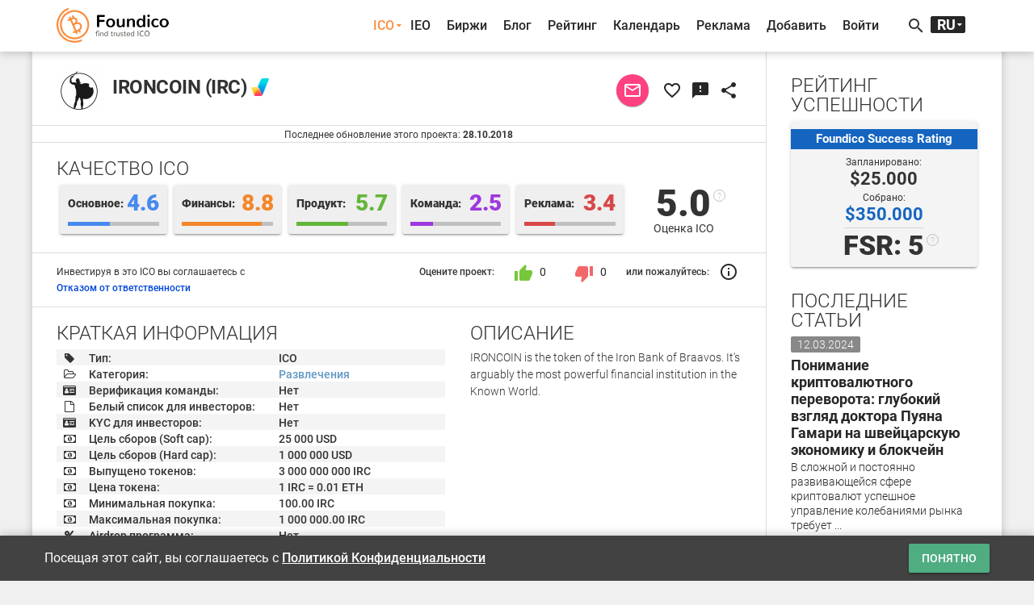

--- FILE ---
content_type: text/html; charset=UTF-8
request_url: https://foundico.com/ru/ico/ironcoin.html
body_size: 17237
content:
<!doctype html>
<html lang="ru-ru">
	<head>		<title>IRONCOIN (IRC) - Рейтинг ICO и подробная информация - Foundico</title><meta http-equiv="Content-Type" content="text/html; charset=UTF-8" />
<meta name="robots" content="index, follow" />
<meta name="description" content="IRONCOIN (IRC) рейтинг 5.0 из 10. Подробная информация об ICO, whitepaper, дата начала, дата окончания, цена токена, команда, дорожная карта, airdrop и bounty кампания." />
<script type="text/javascript" data-skip-moving="true">(function(w, d, n) {var cl = "bx-core";var ht = d.documentElement;var htc = ht ? ht.className : undefined;if (htc === undefined || htc.indexOf(cl) !== -1){return;}var ua = n.userAgent;if (/(iPad;)|(iPhone;)/i.test(ua)){cl += " bx-ios";}else if (/Android/i.test(ua)){cl += " bx-android";}cl += (/(ipad|iphone|android|mobile|touch)/i.test(ua) ? " bx-touch" : " bx-no-touch");cl += w.devicePixelRatio && w.devicePixelRatio >= 2? " bx-retina": " bx-no-retina";var ieVersion = -1;if (/AppleWebKit/.test(ua)){cl += " bx-chrome";}else if ((ieVersion = getIeVersion()) > 0){cl += " bx-ie bx-ie" + ieVersion;if (ieVersion > 7 && ieVersion < 10 && !isDoctype()){cl += " bx-quirks";}}else if (/Opera/.test(ua)){cl += " bx-opera";}else if (/Gecko/.test(ua)){cl += " bx-firefox";}if (/Macintosh/i.test(ua)){cl += " bx-mac";}ht.className = htc ? htc + " " + cl : cl;function isDoctype(){if (d.compatMode){return d.compatMode == "CSS1Compat";}return d.documentElement && d.documentElement.clientHeight;}function getIeVersion(){if (/Opera/i.test(ua) || /Webkit/i.test(ua) || /Firefox/i.test(ua) || /Chrome/i.test(ua)){return -1;}var rv = -1;if (!!(w.MSStream) && !(w.ActiveXObject) && ("ActiveXObject" in w)){rv = 11;}else if (!!d.documentMode && d.documentMode >= 10){rv = 10;}else if (!!d.documentMode && d.documentMode >= 9){rv = 9;}else if (d.attachEvent && !/Opera/.test(ua)){rv = 8;}if (rv == -1 || rv == 8){var re;if (n.appName == "Microsoft Internet Explorer"){re = new RegExp("MSIE ([0-9]+[\.0-9]*)");if (re.exec(ua) != null){rv = parseFloat(RegExp.$1);}}else if (n.appName == "Netscape"){rv = 11;re = new RegExp("Trident/.*rv:([0-9]+[\.0-9]*)");if (re.exec(ua) != null){rv = parseFloat(RegExp.$1);}}}return rv;}})(window, document, navigator);</script>

<link href="/bitrix/cache/css/s2/foundico/template_95ec525221457e84650d1f2b9c31c2e9/template_95ec525221457e84650d1f2b9c31c2e9_v1.css?1721217518425000" type="text/css"  data-template-style="true" rel="stylesheet" />


<!-- dev2fun module opengraph -->
<meta property="og:title" content="IRONCOIN">
<meta property="og:description" content="IRONCOIN (IRC) рейтинг 5.0 из 10. Подробная информация об ICO, whitepaper, дата начала, дата окончания, цена токена, команда, дорожная карта, airdrop и bounty кампания.">
<meta property="og:url" content="https://foundico.com/ico/ironcoin.html">
<meta property="og:type" content="article">
<meta property="og:site_name" content="Foundico.com">
<meta property="og:image" content="https://foundico.com/bitrix/templates/foundico/images/logo_og.jpg">
<meta property="og:locale" content="ru_RU">
<!-- /dev2fun module opengraph -->

		<meta http-equiv="X-UA-Compatible" content="IE=edge" />
		<meta name="viewport" content="width=device-width, initial-scale=1, user-scalable=no" />
		<link rel="canonical" href="https://foundico.com/ru/ico/ironcoin.html" /><link rel="alternate" hreflang="zh" href="https://foundico.com/zh/ico/ironcoin.html" />
			<link rel="alternate" hreflang="en" href="https://foundico.com/ico/ironcoin.html" />
			<link rel="icon" type="image/x-icon" href="/favicon.ico" />
		<link rel="apple-touch-icon" sizes="57x57" href="/bitrix/templates/foundico/images/apple-touch-icon-57x57.png" />
		<link rel="apple-touch-icon" sizes="60x60" href="/bitrix/templates/foundico/images/apple-touch-icon-60x60.png" />
		<link rel="apple-touch-icon" sizes="72x72" href="/bitrix/templates/foundico/images/apple-touch-icon-72x72.png" />
		<link rel="apple-touch-icon" sizes="76x76" href="/bitrix/templates/foundico/images/apple-touch-icon-76x76.png" />
		<link rel="apple-touch-icon" sizes="114x114" href="/bitrix/templates/foundico/images/apple-touch-icon-114x114.png" />
		<link rel="apple-touch-icon" sizes="120x120" href="/bitrix/templates/foundico/images/apple-touch-icon-120x120.png" />
		<link rel="apple-touch-icon" sizes="144x144" href="/bitrix/templates/foundico/images/apple-touch-icon-144x144.png" />
		<link rel="apple-touch-icon" sizes="152x152" href="/bitrix/templates/foundico/images/apple-touch-icon-152x152.png" />
		<link rel="apple-touch-icon" sizes="180x180" href="/bitrix/templates/foundico/images/apple-touch-icon-180x180.png" />
		<link rel="stylesheet" href="/bitrix/templates/foundico/assets/css/media.css"/>
								<!-- Facebook Pixel Code -->
								<!-- End Facebook Pixel Code -->
		<!-- Yandex.Metrika counter -->  <noscript><div><img src="https://mc.yandex.ru/watch/45505533" style="position:absolute; left:-9999px;" alt="" /></div></noscript> <!-- /Yandex.Metrika counter -->
			</head>
	<body>		<noscript><div><img height="1" width="1" alt="fb_track" style="display:none" src="https://www.facebook.com/tr?id=1770958089849265&ev=PageView&noscript=1" /></div></noscript>
		<div id="fb-root"></div>
				<div class="mdl-layout mdl-js-layout">
						<header >
				<div id="header-cont" class="central-wrap">
					<div class="row">
						<div class="col-xs-8 col-sm-3 col-md-3 col-lg-3 logo-cont"><a href="/ru/"><img src="/bitrix/templates/foundico/images/logo.png" data-rjs="3" alt="Foundico.com" ></a></div>
						<div class="hidden-xs col-sm-8 col-md-8 col-lg-8">
<nav role="navigation" itemscope itemtype="http://www.schema.org/SiteNavigationElement">
<ul id="main-menu">
								<li itemprop="name"><a itemprop="url" id="pmenu0" href="/ru/" onclick="javascript:return false;" class="active pr-unit">ICO</a>
				<ul class="mn-ictb-cont mdl-menu mdl-menu--bottom-right mdl-js-menu mdl-js-ripple-effect" for="pmenu0">
																<li itemprop="name"><a itemprop="url" href="/ru/icos/" class=" mdl-menu__item">Все</a></li>
																			<li itemprop="name"><a itemprop="url" href="#ico-pan-1" class=" mdl-menu__item">Актуальные</a></li>
																			<li itemprop="name"><a itemprop="url" href="#ico-pan-2" class=" mdl-menu__item">Готовящиеся</a></li>
																			<li itemprop="name"><a itemprop="url" href="#ico-pan-3" class=" mdl-menu__item">Прошедшие</a></li>
																			<li itemprop="name"><a itemprop="url" href="#ico-pan-4" class=" mdl-menu__item">Скам</a></li>
										</ul></li>												<li itemprop="name"><a itemprop="url" href="/ru/icos/filter/type/263/" class="">IEO</a></li>
																			<li itemprop="name"><a itemprop="url" href="/ru/exchanges/" class="">Биржи</a></li>
																			<li itemprop="name"><a itemprop="url" href="/ru/blog/" class="">Блог</a></li>
																			<li itemprop="name"><a itemprop="url" href="/ru/rating/" class="">Рейтинг</a></li>
																			<li itemprop="name"><a itemprop="url" href="/ru/calendar/" class="">Календарь</a></li>
																			<li itemprop="name"><a itemprop="url" href="/ru/advertise/" class="">Реклама</a></li>
												<li itemprop="name"><a data-toggle="modal" data-keyboard="false" data-target="#modal-cont" class="mn-signin" rel="nofollow" href="#">Добавить</a></li>
								<li itemprop="name"><a data-toggle="modal" data-keyboard="false" data-target="#modal-cont" class="mn-signin" rel="nofollow" href="#">Войти</a></li>
				
</ul>
</nav>
</div>
						<div class="col-xs-3 col-sm-1 col-md-1 col-lg-1">
							<div id="tls-cont">
								<i id="src-sw" class="material-icons">search</i><!--'start_frame_cache_lang_select'--><div id="lang-selector">
	<ul>
		<li id="ru"><span>RU</span></li><li id="en"><a href="/ico/ironcoin.html">EN</a></li><li id="zh"><a href="/zh/ico/ironcoin.html">中文</a></li>	</ul>
</div><!--'end_frame_cache_lang_select'--></div>
						</div>
					</div>
					<div id="search-cont"><div id="title-search">
	<div class="mdl-textfield mdl-js-textfield mdl-textfield--floating-label">
		<input id="title-search-input" class="mdl-textfield__input" name="q" value="" type="text" autocomplete="off"/>
		<label class="mdl-textfield__label" for="title-search-input">Найти ICO или биржу...</label>
		<span class="mdl-textfield__error"></span>
	</div>
</div>
</div>
				</div>
			</header>
			<div class="mdl-layout__drawer">
				<span class="mdl-layout-title">Меню</span>
<nav class="mdl-navigation">
								<a href="/ru/" class="active mdl-navigation__link">ICO</a>
				<div class="mn-ictb-cont">
																<a href="/ru/icos/" class="mdl-navigation__link mm-submenu">Все</a>
																			<a href="#ico-pan-1" class="mdl-navigation__link mm-submenu">Актуальные</a>
																			<a href="#ico-pan-2" class="mdl-navigation__link mm-submenu">Готовящиеся</a>
																			<a href="#ico-pan-3" class="mdl-navigation__link mm-submenu">Прошедшие</a>
																			<a href="#ico-pan-4" class="mdl-navigation__link mm-submenu">Скам</a>
										</div>												<a href="/ru/icos/filter/type/263/" class="mdl-navigation__link">IEO</a>
																			<a href="/ru/exchanges/" class="mdl-navigation__link">Биржи</a>
																			<a href="/ru/blog/" class="mdl-navigation__link">Блог</a>
																			<a href="/ru/rating/" class="mdl-navigation__link">Рейтинг</a>
																			<a href="/ru/calendar/" class="mdl-navigation__link">Календарь</a>
																			<a href="/ru/advertise/" class="mdl-navigation__link">Реклама</a>
												<a class="mn-signin mdl-navigation__link" data-toggle="modal" data-keyboard="false" data-target="#modal-cont" rel="nofollow" href="#">Добавить</a>
								<a class="mn-signin mdl-navigation__link" data-toggle="modal" data-keyboard="false" data-target="#modal-cont" rel="nofollow" href="#">Войти</a>
			</nav>
			</div>
			<div id="main-cont" class="central-wrap">
							<div class="row">
					<div class="col-xs-12 col-sm-8 col-md-9 col-lg-9">
						<main>
						<!--'start_frame_cache_extPrem'--><!--'end_frame_cache_extPrem'-->												<!--'start_frame_cache_top_banner'--><!--'end_frame_cache_top_banner'-->				<!--'start_frame_cache_S1ityo'--><!--'end_frame_cache_S1ityo'--><section id="ico-head-cont" class="sec-divider">
	<div class="row">
		<div class="col-xs-12 col-sm-9 col-md-9 col-lg-9">
			<img src="/upload/iblock/688/68889724745e97dda8f6f06f37461ef1.jpg" alt="IRONCOIN" />
			<h1>IRONCOIN (IRC)</h1><span class="awl-mark" data-toggle="tooltip" data-placement="top" title="Адрес кошелька проверен через платформу Clearify"></span>		</div>
		<div id="ico-shr-cont" class="col-xs-12 col-sm-3 col-md-3 col-lg-3">
			<button data-toggle="modal" data-keyboard="false" data-placement="top" title="Прямое сообщение" data-target="#modal-cont" data-itid="13079" id="ic-dir-msg" class="mdl-button mdl-js-button mdl-button--fab mdl-button--mini-fab mdl-button--colored"><i class="material-icons">mail_outline</i></button>			<button data-itid="13079" data-etype="ico" data-toggle="tooltip" data-placement="top" title="Добавить в избранное" id="ic-fav" class="mdl-button mdl-js-button mdl-button--icon"><i class="material-icons">favorite_border</i></button>
			<button id="sc-shr" class="mdl-button mdl-js-button mdl-button--icon" data-toggle="modal" data-keyboard="false" title="Получить код виджета" data-target="#modal-cont" data-itid="13079" data-placement="top" data-itcd="https://foundico.com/ru/ico/ironcoin.html" data-itnm="IRONCOIN">
				<i class="material-icons">feedback</i>
			</button>			<button id="shr-mn" class="mdl-button mdl-button--icon mdl-js-button">
				<i class="material-icons">share</i>
			</button>
			<ul class="mdl-menu mdl-menu--bottom-right mdl-js-menu mdl-js-ripple-effect" for="shr-mn">				<li class="mdl-menu__item"><a target="_blank" href="https://telegram.me/share/url?url=https%3A%2F%2Ffoundico.com%2Fru%2Fico%2Fironcoin.html&text=IRONCOIN+%28IRC%29+-+ICO"><i class="fa fa-telegram"></i> Telegram</a></li>
				<li class="mdl-menu__item"><a target="_blank" href="https://www.facebook.com/sharer/sharer.php?u=https%3A%2F%2Ffoundico.com%2Fru%2Fico%2Fironcoin.html"><i class="fa fa-facebook-official"></i> Facebook</a></li>
				<li class="mdl-menu__item"><a target="_blank" href="https://twitter.com/intent/tweet?url=https%3A%2F%2Ffoundico.com%2Fru%2Fico%2Fironcoin.html&original_referer=https%3A%2F%2Ffoundico.com%2Fru%2Fico%2Fironcoin.html"><i class="fa fa-twitter"></i> Twitter</a></li>
				<li class="mdl-menu__item"><a target="_blank" href="https://www.linkedin.com/shareArticle?mini=true&url=https%3A%2F%2Ffoundico.com%2Fru%2Fico%2Fironcoin.html&title=Foundico.com"><i class="fa fa-linkedin"></i> LinkedIn</a></li>
				<li class="mdl-menu__item"><a target="_blank" href="https://pinterest.com/pin/create/button/?url=https%3A%2F%2Ffoundico.com%2Fru%2Fico%2Fironcoin.html&media=https://foundico.com/bitrix/templates/foundico/images/logo.png"><i class="fa fa-pinterest"></i> Pinterest</a></li>
				<li class="mdl-menu__item"><a target="_blank" href="https://vk.com/share.php?url=https%3A%2F%2Ffoundico.com%2Fru%2Fico%2Fironcoin.html"><i class="fa fa-vk"></i> ВКонтакте</a></li>
			</ul>
		</div>
	</div>
</section>
<section id="ico-upd-cont" class="sec-divider">
	<span>Последнее обновление этого проекта: <b>28.10.2018</b></span>
</section>
<section id="ico-rat-cont" class="sec-divider">
	<div class="row">
		<div itemscope itemtype="http://schema.org/Organization" class="col-xs-12 col-sm-12 col-md-12 col-lg-12">
			<h3>КАЧЕСТВО ICO</h3>
						<div class="fl-mrk-item mdl-shadow--2dp" id="fmt-information">
				<div class="flmrk-title">Основное:</div>
				<div class="flmrk-mark">4.6</div>
				<div class="fl-prc-line"><i style="width:46.153846153846%"></i></div>
			</div>
						<div class="fl-mrk-item mdl-shadow--2dp" id="fmt-finance">
				<div class="flmrk-title">Финансы:</div>
				<div class="flmrk-mark">8.8</div>
				<div class="fl-prc-line"><i style="width:87.5%"></i></div>
			</div>
						<div class="fl-mrk-item mdl-shadow--2dp" id="fmt-product">
				<div class="flmrk-title">Продукт:</div>
				<div class="flmrk-mark">5.7</div>
				<div class="fl-prc-line"><i style="width:56.896551724138%"></i></div>
			</div>
						<div class="fl-mrk-item mdl-shadow--2dp" id="fmt-team">
				<div class="flmrk-title">Команда:</div>
				<div class="flmrk-mark">2.5</div>
				<div class="fl-prc-line"><i style="width:25%"></i></div>
			</div>
						<div class="fl-mrk-item mdl-shadow--2dp" id="fmt-marketing">
				<div class="flmrk-title">Реклама:</div>
				<div class="flmrk-mark">3.4</div>
				<div class="fl-prc-line"><i style="width:34%"></i></div>
			</div>
						<div class="fl-mrk-fin" itemprop="aggregateRating" itemscope itemtype="http://schema.org/AggregateRating">
				<span class="flmf-mark">5.0<a class="flmf-subinfo" target="_blank" href="/ru/methodology/">?</a></span>
				<span class="flmf-ttl">Оценка ICO</span>
				<span style="display:none;" itemprop="ratingValue" content="5.0"></span>
				<span style="display:none;" itemprop="ratingCount" content="1"></span>
				<span style="display:none;" itemprop="bestRating" content="10"></span>
				<span style="display:none;" itemprop="itemReviewed">IRONCOIN</span>
			</div>
		</div>
	</div>
</section><section id="ico-subsum-cont" class="sec-divider">
	<div class="row">
		<div class="col-xs-12 col-sm-12 col-md-5 col-lg-5">
			<span class="mn-nfo-line-ico">Инвестируя в это ICO вы соглашаетесь с <br> <a href="/ru/disclaimer/">Отказом от ответственности</a></span>
		</div>
		<div class="col-xs-12 col-sm-12 col-md-7 col-lg-7">
			<div id="ic-rt-btns" data-icid="13079">
				<span>Оцените проект:</span>
				<button data-act="7" id="ic-rt-lk" class="mdl-button mdl-js-button mdl-js-ripple-effect"><i class="material-icons">thumb_up</i> <span class="ic-n-cont">0</span></button>
								<button data-act="8" id="ic-rt-ds" class="mdl-button mdl-js-button mdl-js-ripple-effect"><i class="material-icons">thumb_down</i> <span class="ic-n-cont">0</span></button>
				<span style="margin-left:5px;">или пожалуйтесь:</span>
				<button data-toggle="modal" data-keyboard="false" title="Отправить отчет" data-target="#modal-cont" data-itnm="IRONCOIN" id="ic-sc-rpr" data-placement="top" class="mdl-button mdl-js-button mdl-button--icon"><i class="material-icons">info_outline</i></button>
			</div>
		</div>
				<div class="col-xs-12 hidden-sm hidden-md hidden-lg" style="text-align:center">
			<a id="scrt-fsr" href="#sb-alert-cont">Посмотреть кол-во собранных средств</a>
		</div>
			</div>
</section>
<section id="ico-sum-cont" class="sec-divider">
	<div class="row">
		<div class="col-xs-12 col-sm-12 col-md-7 col-lg-7">
			<h3>КРАТКАЯ ИНФОРМАЦИЯ</h3>
			<table class="smry-table">
				<tbody>
					<tr>
						<td><i class="fa fa-tag"></i></td>
						<td>Тип:</td>
						<td>ICO</td>
					</tr>					<tr>
						<td><i class="fa fa-folder-open-o"></i></td>
						<td>Категория:</td>
						<td><a href="/ru/icos/filter/category/30/">Развлечения</a></td>
					</tr>					<tr>
						<td><i class="fa fa fa-id-card"></i></td>
						<td>Верификация команды:</td>
						<td>Нет</td>
					</tr>
					<tr>
						<td><i class="fa fa-file-o"></i></td>
						<td>Белый список для инвесторов:</td>
												<td>Нет</td>
											</tr><tr>
						<td><i class="fa fa-id-card"></i></td>
						<td>KYC для инвесторов:</td>
												<td>Нет</td>
											</tr><tr>
						<td><i class="fa fa-money"></i></td>
						<td>Цель сборов (Soft cap):</td>
						<td>25 000 USD</td>
					</tr><tr>
						<td><i class="fa fa-money"></i></td>
						<td>Цель сборов (Hard cap):</td>
						<td>1 000 000 USD</td>
					</tr><tr>
						<td><i class="fa fa-money"></i></td>
						<td>Выпущено токенов:</td>
						<td>3 000 000 000 IRC</td>
					</tr><tr>
						<td><i class="fa fa-money"></i></td>
						<td>Цена токена:</td>
						<td>1 IRC = 0.01  ETH						</td>
					</tr><tr>
						<td><i class="fa fa-money"></i></td>
						<td>Минимальная покупка:</td>
						<td>100.00 IRC</td>
					</tr><tr>
						<td><i class="fa fa-money"></i></td>
						<td>Максимальная покупка:</td>
						<td>1 000 000.00 IRC</td>
					</tr>					<tr>
						<td><i class="fa fa-percent"></i></td>
						<td>Airdrop программа:</td>
												<td>Нет</td>
											</tr>
					<tr>
						<td><i class="fa fa-percent"></i></td>
						<td>Bounty программа:</td>
												<td>Да</td>
											</tr>
					<tr>
						<td><i class="fa fa-user"></i></td>
						<td>Наличие эскроу-агента:</td>
												<td>Нет</td>
											</tr>
					<tr>
						<td><i class="fa fa-cogs"></i></td>
						<td>Наличие рабочего прототипа:</td>
												<td>Нет</td>
											</tr>
					<tr>
						<td><i class="fa fa-file-o"></i></td>
						<td>White paper:</td>
						<td><a rel="nofollow" target="_blank" href="/adr/?bid=13079&brl=aHR0cDovL2lyb25jb2luLm5ldC9kb2Mvd2hpdGVwYXBlcl9pcm9uY29pbi5wZGY%3D&sessid=3864000deb0c099c8a186a2a716aa594">Открыть</a></td>
					</tr>					<tr>
						<td><i class="fa fa-btc"></i></td>
						<td>Валюты:</td>
						<td>ETH</td>
					</tr>					<tr>
						<td><i class="fa fa-cog"></i></td>
						<td>Платформа:</td>
						<td>Ethereum</td>
					</tr>															<tr>
						<td><i class="fa fa-exchange"></i></td>
						<td>Биржи:</td>
						<td><a rel="nofollow" target="_blank" href="/adr/?brl=aHR0cHM6Ly9mb3JrZGVsdGEuZ2l0aHViLmlvLyMhL3RyYWRlL0lSQy1FVEg%3D">Биржа 1</a></td>
					</tr>					<tr>
						<td><i class="fa fa-map-marker"></i></td>
						<td>Местоположение:</td>
						<td><a href="/ru/icos/filter/location/Germany/">Германия</a></td>
					</tr><tr>
						<td><i class="fa fa-globe"></i></td>
						<td>Сайт:</td>
						<td><a rel="nofollow" target="_blank" href="/adr/?bid=13079&brl=aHR0cHM6Ly93d3cuaXJvbmNvaW4ubmV0Lz91dG1fc291cmNlPWZvdW5kaWNv&sessid=3864000deb0c099c8a186a2a716aa594">https://www.ironcoin.net</a></td>
					</tr><tr>
						<td><i class="fa fa-chain"></i></td>
						<td>Ссылки:</td>
						<td class="smry-links">
							<!--noindex-->							<a rel="nofollow" href="https://bitcointalk.org/index.php?topic=2858369" target="_blank" title="Announce"><i class="fa fa-bullhorn"></i></a>
														<a rel="nofollow" href="https://www.reddit.com/r/MYIRONCOIN/" target="_blank" title="Reddit"><i class="fa fa-reddit-alien"></i></a>
														<a rel="nofollow" href="https://twitter.com/myironcoin" target="_blank" title="X"><i class="fa fa-twitter"></i></a>
														<a rel="nofollow" href="https://github.com/myironcoin" target="_blank" title="Github"><i class="fa fa-github"></i></a>
														<a rel="nofollow" href="https://medium.com/@ironcoin" target="_blank" title="Medium"><i class="fa fa-medium"></i></a>
							<!--/noindex-->
						</td>					</tr>
				</tbody>
			</table>
		</div>
		<div class="col-xs-12 col-sm-12 col-md-5 col-lg-5">
			<h3>ОПИСАНИЕ</h3>
			<p>IRONCOIN is the token of the Iron Bank of Braavos. It's arguably the most powerful financial institution in the Known World.</p>
		</div>	</div>
</section>
<section id="ico-time-cont" class="sec-divider">
	<h3>ИНФОРМАЦИЯ О СБОРАХ</h3>
	<div class="row">
			<div class="col-xs-12 col-sm-12 col-md-12 col-lg-12">
			<span class="ico-subttl"><i class="fa fa-clock-o"></i> Дата старта ещё не определена</span>
		</div>
		</div>
	<div class="row">
						<div class="col-xs-12 col-sm-12 col-md-6 col-lg-6">
			<span class="ico-subttl"><i class="fa fa-list"></i> Распределение средств</span>
			<table id="det-dstr-tbl" class="smry-table">
				<tbody>
				<tr>
					<td>&#9679;</td>
					<td>Team</td>
					<td>15.00%</td>
				</tr>
				<tr>
					<td>&#9679;</td>
					<td>Development</td>
					<td>15.00%</td>
				</tr>
				<tr>
					<td>&#9679;</td>
					<td>Airdrop</td>
					<td>20.00%</td>
				</tr>
				<tr>
					<td>&#9679;</td>
					<td>Pre-Sale</td>
					<td>20.00%</td>
				</tr>
				<tr>
					<td>&#9679;</td>
					<td>ICO</td>
					<td>20.00%</td>
				</tr>
				<tr>
					<td>&#9679;</td>
					<td>Bounty</td>
					<td>10.00%</td>
				</tr>
								</tbody>
			</table>
		</div>		<div class="col-xs-12 col-sm-12 col-md-6 col-lg-6">
					</div>
	</div>
</section>
<section id="ico-media-cont" class="sec-divider">
	<h3>МЕДИА</h3>
	<div class="row">
				<div class="col-xs-12 col-sm-12 col-md-6 col-lg-6">
			<span class="ico-subttl"><i class="fa fa-twitter"></i> Последние твиты</span>
			<a class="twitter-timeline" data-height="300" href="https://twitter.com/myironcoin">Твиты</a>
					</div>
			</div>
</section>
<section id="ico-roadmap-cont" class="sec-divider">
	<h3>ПЛАН РАЗВИТИЯ</h3>
	<div class="row">
		<div class="col-xs-12">
			<div id="rd-map-cont">				<p class="rd-en-it" style="left:-3px;">
					<span>01.09.2017</span>
					Idea was Born				</p>
								<p class="rd-en-it" style="left:14%">
					<span>30.10.2017</span>
					Team Formed				</p>
								<p class="rd-en-it" style="left:28%">
					<span>24.11.2017</span>
					Planning Phase				</p>
								<p class="rd-en-it" style="left:42%">
					<span>31.01.2018</span>
					Proposal in Bitcointalk				</p>
								<p class="rd-en-it" style="left:56%">
					<span>06.02.2018</span>
					New Website				</p>
								<p class="rd-en-it" style="left:70%">
					<span>31.03.2018</span>
					IRONCOIN Live Announcement				</p>
							</div>
		</div>
	</div>
</section>
<section id="ico-team-cont" class="sec-divider">
		<h3>КОМАНДА</h3>
	<div class="row">
				<div class="col-xs-6 col-sm-6 col-md-4 col-lg-4">
			<div class="ico-team-unit">
								<div class="img-cont mdl-shadow--2dp" style="background-image: url(/bitrix/templates/foundico/images/nophoto.jpg)"></div>
								<h4>Tyrion</h4>
				<p>Founder CEO</p>
								<span class="smry-links">
					<!--noindex-->
										<!--/noindex-->
				</span>
							</div>
		</div>
				<div class="col-xs-6 col-sm-6 col-md-4 col-lg-4">
			<div class="ico-team-unit">
								<div class="img-cont mdl-shadow--2dp" style="background-image: url(/bitrix/templates/foundico/images/nophoto.jpg)"></div>
								<h4>Petyr</h4>
				<p>Financial Manager</p>
								<span class="smry-links">
					<!--noindex-->
										<!--/noindex-->
				</span>
							</div>
		</div>
				<div class="col-xs-6 col-sm-6 col-md-4 col-lg-4">
			<div class="ico-team-unit">
								<div class="img-cont mdl-shadow--2dp" style="background-image: url(/bitrix/templates/foundico/images/nophoto.jpg)"></div>
								<h4>Varys</h4>
				<p>Lawyer</p>
								<span class="smry-links">
					<!--noindex-->
										<!--/noindex-->
				</span>
							</div>
		</div>
				<div class="col-xs-6 col-sm-6 col-md-4 col-lg-4">
			<div class="ico-team-unit">
								<div class="img-cont mdl-shadow--2dp" style="background-image: url(/bitrix/templates/foundico/images/nophoto.jpg)"></div>
								<h4>Hodor</h4>
				<p>Blockchain Developer</p>
								<span class="smry-links">
					<!--noindex-->
										<!--/noindex-->
				</span>
							</div>
		</div>
				<div class="col-xs-6 col-sm-6 col-md-4 col-lg-4">
			<div class="ico-team-unit">
								<div class="img-cont mdl-shadow--2dp" style="background-image: url(/bitrix/templates/foundico/images/nophoto.jpg)"></div>
								<h4><a href="/ru/person/grey-worm.html">Grey Worm</a></h4>
				<p>Customer Service</p>
								<span class="smry-links">
					<!--noindex-->
										<!--/noindex-->
				</span>
							</div>
		</div>
				<div class="col-xs-6 col-sm-6 col-md-4 col-lg-4">
			<div class="ico-team-unit">
								<div class="img-cont mdl-shadow--2dp" style="background-image: url(/bitrix/templates/foundico/images/nophoto.jpg)"></div>
								<h4>Melissandre</h4>
				<p>Public Relations</p>
								<span class="smry-links">
					<!--noindex-->
										<!--/noindex-->
				</span>
							</div>
		</div>
			</div>
		<h3>СОВЕТНИКИ</h3>
	<div class="row">
				<div class="col-xs-6 col-sm-6 col-md-4 col-lg-4">
			<div class="ico-team-unit">
								<div class="img-cont mdl-shadow--2dp" style="background-image: url(/bitrix/templates/foundico/images/nophoto.jpg)"></div>
								<h4>Eric</h4>
				<p>SPECIAL ADVISOR</p>
								<span class="smry-links">
					<!--noindex-->
										<!--/noindex-->
				</span>
							</div>
		</div>
				<div class="col-xs-6 col-sm-6 col-md-4 col-lg-4">
			<div class="ico-team-unit">
								<div class="img-cont mdl-shadow--2dp" style="background-image: url(/bitrix/templates/foundico/images/nophoto.jpg)"></div>
								<h4>Tony</h4>
				<p>SPECIAL ADVISOR</p>
								<span class="smry-links">
					<!--noindex-->
										<!--/noindex-->
				</span>
							</div>
		</div>
			</div>
		</section>
<section id="ico-stat-cont" class="sec-divider">
	<div class="row">
		<div class="col-xs-6 col-sm-6 col-md-6 col-lg-6">
			<h3>СТАТИСТИКА</h3>
		</div>
		<div class="col-xs-6 col-sm-6 col-md-6 col-lg-6">
			<a href="/ru/social/?bi=ironcoin" class="mn-mr-proj mdl-button mdl-js-button mdl-button--raised">Найти фейки</a>
		</div>
	</div>
	<div class="row">
			<div class="col-xs-12 col-sm-12 col-md-6 col-lg-6">
			<span class="ico-subttl"><i class="fa fa-twitter"></i> Twitter</span>
			<div class="twitter-stat-cont"><canvas id="ic-twitter-stat" width="100%" height="200"></canvas></div>
					</div>
			<div class="col-xs-12 col-sm-12 col-md-6 col-lg-6">
			<span class="ico-subttl"><i class="fa fa-bitcoin"></i> Bitcointalk</span>
			<div class="bitcointalk-stat-cont"><canvas id="ic-bitcointalk-stat" width="100%" height="200"></canvas></div>
					</div>
			<div class="col-xs-12 col-sm-12 col-md-6 col-lg-6">
			<span class="ico-subttl"><i class="fa fa-reddit-alien"></i> Reddit</span>
			<div class="reddit-stat-cont"><canvas id="ic-reddit-stat" width="100%" height="200"></canvas></div>
					</div>
			<div class="col-xs-12 col-sm-12 col-md-6 col-lg-6">
			<span class="ico-subttl"><i class="fa fa-github"></i> Github</span>
			<div class="github-stat-cont"><canvas id="ic-github-stat" width="100%" height="200"></canvas></div>
					</div>
			<div class="col-xs-12 col-sm-12 col-md-6 col-lg-6">
			<span class="ico-subttl"><i class="fa fa-amazon"></i> Alexa</span>
			<div class="alexa-stat-cont"><canvas id="ic-alexa-stat" width="100%" height="200"></canvas></div>
					</div>
		</div>
</section><section id="ico-smlr-itm" class="sec-divider">
	<div class="row" id="ic-smlr-ttl">
		<div class="col-xs-6 col-sm-6 col-md-6 col-lg-6">
			<h3>ПОХОЖИЕ ICO</h3>
		</div>
		<div class="col-xs-6 col-sm-6 col-md-6 col-lg-6">
			<a href="/ru/icos/" class="mn-mr-proj mdl-button mdl-js-button mdl-button--raised">Смотреть все ICO</a>
		</div>
	</div>
	<div class="row">
		<div class="col-xs-12 col-sm-12 col-md-12 col-lg-12">
			<div class="sld-container">
								<div class="sld">
					<div class="ico-item">
						<div class="ii-face mdl-shadow--2dp">
							<span class="ii-img-wrap">
								<span><img src="/upload/iblock/e72/e72ab7ad1d9f490a40d6e0f92cde5c9f.png" alt="Open Collectors Network"></span>
							</span>
							<span class="ii-name">Open Collectors Network (Pre-ICO)</span>
														<span class="ii-det">Дата не определена</span>
														<span class="ii-ico-cat">Развлечения</span>
														<span class="ii-fnd-ics">6.4</span>						</div>
						<div class="ii-back mdl-shadow--2dp">
							<span class="ii-name"><img src="/upload/iblock/e72/e72ab7ad1d9f490a40d6e0f92cde5c9f.png" alt="Open Collectors Network" /> Open Collectors Network</span><br>
							<span class="ii-det">The first decentralized exchange for one-of-a-kind tokens, where everyone can seamlessly own, create...</span>
							<div class="ii-b-btn">
								<a href="/ru/ico/open-collectors-network.html" class="mdl-button mdl-js-button mdl-js-ripple-effect">Смотреть</a>
							</div>
													</div>
					</div>
				</div>
								<div class="sld">
					<div class="ico-item">
						<div class="ii-face mdl-shadow--2dp">
							<span class="ii-img-wrap">
								<span><img src="/upload/iblock/a0c/a0c11f18588f5093876b58d4722405ce.jpg" alt="MonkeyCola"></span>
							</span>
							<span class="ii-name">MonkeyCola (ICO)</span>
														<span class="ii-det">Дата не определена</span>
														<span class="ii-ico-cat">Развлечения</span>
														<span class="ii-fnd-ics">3.8</span>						</div>
						<div class="ii-back mdl-shadow--2dp">
							<span class="ii-name"><img src="/upload/iblock/a0c/a0c11f18588f5093876b58d4722405ce.jpg" alt="MonkeyCola" /> MonkeyCola</span><br>
							<span class="ii-det">MonkeyCola The first soft drink token at the same time.</span>
							<div class="ii-b-btn">
								<a href="/ru/ico/monkeycola.html" class="mdl-button mdl-js-button mdl-js-ripple-effect">Смотреть</a>
							</div>
													</div>
					</div>
				</div>
								<div class="sld">
					<div class="ico-item">
						<div class="ii-face mdl-shadow--2dp">
							<span class="ii-img-wrap">
								<span><img src="/upload/iblock/190/1900a576dc4151030e8cd6252df69362.png" alt="Keyboard APES"></span>
							</span>
							<span class="ii-name">Keyboard APES (Pre-ICO)</span>
														<span class="ii-det">Дата не определена</span>
														<span class="ii-ico-cat">Развлечения</span>
														<span class="ii-fnd-ics">3.1</span>						</div>
						<div class="ii-back mdl-shadow--2dp">
							<span class="ii-name"><img src="/upload/iblock/190/1900a576dc4151030e8cd6252df69362.png" alt="Keyboard APES" /> Keyboard APES</span><br>
							<span class="ii-det">Keyboard Ape ($KAPES) is launching an innovative journey in Q3 2024 with a token deployment on Ether...</span>
							<div class="ii-b-btn">
								<a href="/ru/ico/keyboard-apes.html" class="mdl-button mdl-js-button mdl-js-ripple-effect">Смотреть</a>
							</div>
													</div>
					</div>
				</div>
								<div class="sld">
					<div class="ico-item">
						<div class="ii-face mdl-shadow--2dp">
							<span class="ii-img-wrap">
								<span><img src="/upload/iblock/d7c/d7c33ec627fe33756498b19b9f73a577.png" alt="Bit Rivals"></span>
							</span>
							<span class="ii-name">Bit Rivals (ICO)</span>
														<span class="ii-det">Дата не определена</span>
														<span class="ii-ico-cat">Развлечения</span>
														<span class="ii-fnd-ics">3.6</span>						</div>
						<div class="ii-back mdl-shadow--2dp">
							<span class="ii-name"><img src="/upload/iblock/d7c/d7c33ec627fe33756498b19b9f73a577.png" alt="Bit Rivals" /> Bit Rivals</span><br>
							<span class="ii-det">Bit Rivals is the ultimate platform for gamers. Earn rewards by simply playing your favorite games. ...</span>
							<div class="ii-b-btn">
								<a href="/ru/ico/bit-rivals.html" class="mdl-button mdl-js-button mdl-js-ripple-effect">Смотреть</a>
							</div>
													</div>
					</div>
				</div>
								<div class="sld">
					<div class="ico-item">
						<div class="ii-face mdl-shadow--2dp">
							<span class="ii-img-wrap">
								<span><img src="/upload/iblock/53e/53efee4731033988eead78d873d7b8c4.png" alt="PePe Moonraker"></span>
							</span>
							<span class="ii-name">PePe Moonraker (Pre-ICO)</span>
														<span class="ii-det">Дата не определена</span>
														<span class="ii-ico-cat">Развлечения</span>
														<span class="ii-fnd-ics">2.9</span>						</div>
						<div class="ii-back mdl-shadow--2dp">
							<span class="ii-name"><img src="/upload/iblock/53e/53efee4731033988eead78d873d7b8c4.png" alt="PePe Moonraker" /> PePe Moonraker</span><br>
							<span class="ii-det">Pepe Moonraker is a community-driven memecoin combining humor and space adventure with opportunities...</span>
							<div class="ii-b-btn">
								<a href="/ru/ico/pepe-moonraker.html" class="mdl-button mdl-js-button mdl-js-ripple-effect">Смотреть</a>
							</div>
													</div>
					</div>
				</div>
								<div class="sld">
					<div class="ico-item">
						<div class="ii-face mdl-shadow--2dp">
							<span class="ii-img-wrap">
								<span><img src="/upload/iblock/273/273aadd8f551b2a6bff0a09898c9add1.png" alt="Mr Krab"></span>
							</span>
							<span class="ii-name">Mr Krab (ICO)</span>
														<span class="ii-det">Дата не определена</span>
														<span class="ii-ico-cat">Развлечения</span>
														<span class="ii-fnd-ics">2.9</span>						</div>
						<div class="ii-back mdl-shadow--2dp">
							<span class="ii-name"><img src="/upload/iblock/273/273aadd8f551b2a6bff0a09898c9add1.png" alt="Mr Krab" /> Mr Krab</span><br>
							<span class="ii-det">Mr. Krab is a memecoin inspired by Mr. Krabs from SpongeBob SquarePants, known for his love of money...</span>
							<div class="ii-b-btn">
								<a href="/ru/ico/mr-krab.html" class="mdl-button mdl-js-button mdl-js-ripple-effect">Смотреть</a>
							</div>
													</div>
					</div>
				</div>
								<div class="sld">
					<div class="ico-item">
						<div class="ii-face mdl-shadow--2dp">
							<span class="ii-img-wrap">
								<span><img src="/upload/iblock/ba6/ba69bceacb4e6894fcd2624908c9f6e0.png" alt="ShibaCity"></span>
							</span>
							<span class="ii-name">ShibaCity (Pre-ICO)</span>
														<span class="ii-det">Дата не определена</span>
														<span class="ii-ico-cat">Развлечения</span>
														<span class="ii-fnd-ics">3.3</span>						</div>
						<div class="ii-back mdl-shadow--2dp">
							<span class="ii-name"><img src="/upload/iblock/ba6/ba69bceacb4e6894fcd2624908c9f6e0.png" alt="ShibaCity" /> ShibaCity</span><br>
							<span class="ii-det">ShibaCity - Make Easy to Buy, Sell and Create NFTs</span>
							<div class="ii-b-btn">
								<a href="/ru/ico/shibacity.html" class="mdl-button mdl-js-button mdl-js-ripple-effect">Смотреть</a>
							</div>
													</div>
					</div>
				</div>
								<div class="sld">
					<div class="ico-item">
						<div class="ii-face mdl-shadow--2dp">
							<span class="ii-img-wrap">
								<span><img src="/upload/iblock/e55/e5565f8d554811421246302dcb63cca8.png" alt="Choon"></span>
							</span>
							<span class="ii-name">Choon (ICO)</span>
														<span class="ii-det">Дата не определена</span>
														<span class="ii-ico-cat">Развлечения</span>
														<span class="ii-fnd-ics">4.4</span>						</div>
						<div class="ii-back mdl-shadow--2dp">
							<span class="ii-name"><img src="/upload/iblock/e55/e5565f8d554811421246302dcb63cca8.png" alt="Choon" /> Choon</span><br>
							<span class="ii-det">Choon is the largest blockchain-based music streaming ecosystem in the world.</span>
							<div class="ii-b-btn">
								<a href="/ru/ico/choon.html" class="mdl-button mdl-js-button mdl-js-ripple-effect">Смотреть</a>
							</div>
													</div>
					</div>
				</div>
								<div class="sld">
					<div class="ico-item">
						<div class="ii-face mdl-shadow--2dp">
							<span class="ii-img-wrap">
								<span><img src="/upload/iblock/e7d/e7d302decf84882c345919fcee0b3183.JPG" alt="Skratch ™"></span>
							</span>
							<span class="ii-name">Skratch ™ (Pre-ICO)</span>
														<span class="ii-det">Дата не определена</span>
														<span class="ii-ico-cat">Развлечения</span>
														<span class="ii-fnd-ics">5.1</span>						</div>
						<div class="ii-back mdl-shadow--2dp">
							<span class="ii-name"><img src="/upload/iblock/e7d/e7d302decf84882c345919fcee0b3183.JPG" alt="Skratch ™" /> Skratch ™</span><br>
							<span class="ii-det">The successful international "Instant Win Game" Skratch ™ adopts the Electroneum (ETN) “Instant Paym...</span>
							<div class="ii-b-btn">
								<a href="/ru/ico/skratch.html" class="mdl-button mdl-js-button mdl-js-ripple-effect">Смотреть</a>
							</div>
													</div>
					</div>
				</div>
								<div class="sld">
					<div class="ico-item">
						<div class="ii-face mdl-shadow--2dp">
							<span class="ii-img-wrap">
								<span><img src="/upload/iblock/670/67043eb4543ec6e0135d8af093a0d226.png" alt="REDBONK"></span>
							</span>
							<span class="ii-name">REDBONK (ICO)</span>
														<span class="ii-det">Дата не определена</span>
														<span class="ii-ico-cat">Развлечения</span>
														<span class="ii-fnd-ics">3.6</span>						</div>
						<div class="ii-back mdl-shadow--2dp">
							<span class="ii-name"><img src="/upload/iblock/670/67043eb4543ec6e0135d8af093a0d226.png" alt="REDBONK" /> REDBONK</span><br>
							<span class="ii-det">REDBONK (RBONK) emerges as a distinctive digital token within the Binance Smart Chain (BEP20) ecosys...</span>
							<div class="ii-b-btn">
								<a href="/ru/ico/redbonk.html" class="mdl-button mdl-js-button mdl-js-ripple-effect">Смотреть</a>
							</div>
													</div>
					</div>
				</div>
							</div>
		</div>
	</div>
</section>
<section id="ico-comments-cont">
	<h3>КОММЕНТАРИИ</h3>
	<div id="disqus_thread"></div>
	<noscript>Please enable JavaScript to view the <a href="https://disqus.com/?ref_noscript">comments powered by Disqus.</a></noscript>
</section>
<script type="application/ld+json">
{
  "@context": "http://schema.org",
  "@type": "BreadcrumbList",
  "itemListElement": [{
    "@type": "ListItem",
    "position": 1,
    "name": "ICO проекты",
    "item": "https://foundico.com/ru/icos/"
  }]
}
</script>										</main>
					</div>
					<div class="col-xs-12 col-sm-4 col-md-3 col-lg-3">
						<aside>
							<div class="row">
																<div class="col-xs-6 col-sm-12 col-md-12 col-lg-12">
									<section id="sb-alert-cont">
										<h3>РЕЙТИНГ УСПЕШНОСТИ</h3>
										<div id="statisticsbox" class="mdl-shadow--2dp">
											<span class="clt-nm">Foundico Success Rating</span>
											<span class="sub-clt-ttl">Запланировано:</span>
											<span class="clt-ttl">$25.000</span>
											<span class="sub-clt-ttl">Собрано:</span>
											<span id="cf" class="clt-ttl">$350.000</span>
											<span id="fsr-mark">
												FSR: 5<a class="fsr-subinfo" href="/ru/rating/?bi=ironcoin">?</a>
											</span>
										</div>
									</section>
								</div>
																																<div class="col-xs-6 col-sm-12 col-md-12 col-lg-12"><section id="sb-artcls-cont">
	<h3>ПОСЛЕДНИЕ СТАТЬИ</h3>
	<div class="sb-ar-unit" id="bx_651765591_37890">
		<span>12.03.2024</span>
		<a href="/ru/blog/%D0%9F%D0%BE%D0%BD%D0%B8%D0%BC%D0%B0%D0%BD%D0%B8%D0%B5%20%D0%BA%D1%80%D0%B8%D0%BF%D1%82%D0%BE%D0%B2%D0%B0%D0%BB%D1%8E%D1%82%D0%BD%D0%BE%D0%B3%D0%BE%20%D0%BF%D0%B5%D1%80%D0%B5%D0%B2%D0%BE%D1%80%D0%BE%D1%82%D0%B0%3A%20%D0%B3%D0%BB%D1%83%D0%B1%D0%BE%D0%BA%D0%B8%D0%B9%20%D0%B2%D0%B7%D0%B3%D0%BB%D1%8F%D0%B4%20%D0%B4%D0%BE%D0%BA%D1%82%D0%BE%D1%80%D0%B0%20%D0%9F%D1%83%D1%8F%D0%BD%D0%B0%20%D0%93%D0%B0%D0%BC%D0%B0%D1%80%D0%B8%20%D0%BD%D0%B0%20%D1%88%D0%B2%D0%B5%D0%B9%D1%86%D0%B0%D1%80%D1%81%D0%BA%D1%83%D1%8E%20%D1%8D%D0%BA%D0%BE%D0%BD%D0%BE%D0%BC%D0%B8%D0%BA%D1%83%20%D0%B8%20%D0%B1%D0%BB%D0%BE%D0%BA%D1%87%D0%B5%D0%B9%D0%BD.html"><h4>Понимание криптовалютного переворота: глубокий взгляд доктора Пуяна Гамари на швейцарскую экономику и блокчейн</h4>
		<p>В сложной и постоянно развивающейся сфере криптовалют успешное управление колебаниями рынка требует ...</p></a>
	</div>
	<div class="sb-ar-unit" id="bx_651765591_37877">
		<span>09.03.2024</span>
		<a href="/ru/blog/%D0%A8%D0%B2%D0%B5%D0%B9%D1%86%D0%B0%D1%80%D1%81%D0%BA%D0%BE%D0%B5%20%D1%83%D0%BF%D1%80%D0%B0%D0%B2%D0%BB%D0%B5%D0%BD%D0%B8%D0%B5%3A%20%D0%B8%D1%81%D0%BF%D0%BE%D0%BB%D1%8C%D0%B7%D0%BE%D0%B2%D0%B0%D0%BD%D0%B8%D0%B5%20%D0%B2%D0%BE%D0%B7%D0%BC%D0%BE%D0%B6%D0%BD%D0%BE%D1%81%D1%82%D0%B5%D0%B9%20%D1%81%D0%BE%D1%82%D1%80%D1%83%D0%B4%D0%BD%D0%B8%D1%87%D0%B5%D1%81%D1%82%D0%B2%D0%B0%20%D0%B4%D0%BB%D1%8F%20%D1%8D%D1%84%D1%84%D0%B5%D0%BA%D1%82%D0%B8%D0%B2%D0%BD%D0%BE%D0%B3%D0%BE%20%D0%BB%D0%B8%D0%B4%D0%B5%D1%80%D1%81%D1%82%D0%B2%D0%B0.html"><h4>Швейцарское управление: использование возможностей сотрудничества для эффективного лидерства</h4>
		<p>Модель управления Швейцарии представляет собой захватывающий сплав прямой демократии и основанной на...</p></a>
	</div>
	<div class="sb-ar-unit" id="bx_651765591_37866">
		<span>06.03.2024</span>
		<a href="/ru/blog/%D0%9F%D1%83%D1%82%D0%B8%20%D0%BA%20%D0%B8%D0%B7%D0%BE%D0%B1%D0%B8%D0%BB%D0%B8%D1%8E%3A%20%D0%BA%D0%BB%D1%8E%D1%87%D0%B5%D0%B2%D1%8B%D0%B5%20%D1%84%D0%B0%D0%BA%D1%82%D0%BE%D1%80%D1%8B%20%D0%BF%D1%80%D0%BE%D1%86%D0%B2%D0%B5%D1%82%D0%B0%D0%BD%D0%B8%D1%8F%20%D0%BE%D1%82%D0%B4%D0%B5%D0%BB%D1%8C%D0%BD%D1%8B%D1%85%20%D0%BB%D1%8E%D0%B4%D0%B5%D0%B9%20%D0%B8%20%D1%81%D1%82%D1%80%D0%B0%D0%BD.html"><h4>Пути к изобилию: ключевые факторы процветания отдельных людей и стран</h4>
		<p>Стремление к изобилию и процветанию — это универсальное стремление, разделяемое как отдельными людьми, так и странами.&nbsp;</p></a>
	</div>
</section></div>
																<div class="col-xs-6 col-sm-12 col-md-12 col-lg-12">
									<section id="sb-adv1-cont"><!--'start_frame_cache_sidebar_banner'--><div class="sb-sm-ad-cont"><a target="_blank" href="https://a.land/"><img src="/upload/iblock/152/152a7451155bd059e93c4dd01b67f32d.jpg" alt="Sidebar Banner" title="" /></a></div><!--'end_frame_cache_sidebar_banner'--></section>
								</div>
																<div class="col-xs-6 col-sm-12 col-md-12 col-lg-12"><section id="sb-icos-cont">
	<h3>ПОСЛЕДНИЕ ПРОЕКТЫ</h3>
	<div id="bx_1373509569_38903" class="sb-lcs-unit" style="background-image:url(/upload/iblock/c2d/c2d8e9774d5dd163c7f2f61cc9b09566.png)">
		<a href="/ru/ico/bitcoinhyper.html">
			<span>BitcoinHyper</span>
																			<i>Завершился 31.08.2025</i>
									</a>
	</div>
	<div id="bx_1373509569_39091" class="sb-lcs-unit" style="background-image:url(/upload/iblock/779/779fbe8a70bcdc3c19dcd5e5d789215a.jpg)">
		<a href="/ru/ico/maxi-doge.html">
			<span>Maxi Doge</span>
																			<i>Завершился 31.12.2025</i>
									</a>
	</div>
	<div id="bx_1373509569_38865" class="sb-lcs-unit" style="background-image:url(/upload/iblock/9af/9af4fb640cb0da3909c1296fc90bb3e4.jpg)">
		<a href="/ru/ico/subbd.html">
			<span>SUBBD</span>
																			<i>Завершился 03.07.2025</i>
									</a>
	</div>
	<div id="bx_1373509569_39412" class="sb-lcs-unit" style="background-image:url(/upload/iblock/f22/f223c33485a670a686d554bec978ed27.png)">
		<a href="/ru/ico/weewux.html">
			<span>Weewux</span>
															<i>Завершается 28.02.2026</i>
													</a>
	</div>
	<div id="bx_1373509569_39406" class="sb-lcs-unit" style="background-image:url(/upload/iblock/90b/90bfb8bf540a4ce7e5740ee9f33850ae.png)">
		<a href="/ru/ico/dripline.html">
			<span>Dripline</span>
															<i>Завершается 26.01.2026</i>
													</a>
	</div>
</section></div>
															</div>
						</aside>
					</div>
				</div>
								<footer>
										<div id="subs-wrap">
						<div class="row">
							<div class="col-xs-12  col-sm-6  col-sm-offset-3 col-md-6  col-md-offset-3 col-lg-6 col-lg-offset-3"><div id="mn-subs-form">
	<span>Подпишитесь на наши новости!</span>
	<form action="/ru/ajax/">
				<input type="hidden" name="ACTION" value="SUBSCRIBE" />
		<div class="ie-wrap"><i id="env-icon" class="material-icons">mail_outline</i></div>
		<div class="mdl-textfield mdl-js-textfield">
			<input class="mdl-textfield__input" type="text" name="USER_EMAIL" id="subs_email">
			<label class="mdl-textfield__label" for="subs_email">E-mail...</label>
			<span class="mdl-textfield__error"></span>
		</div>
		<button type="submit" class="accept-modal mdl-button mdl-js-button mdl-button--raised mdl-js-ripple-effect mdl-button--accent">Отправить</button>
	</form>
</div>
</div>
						</div>
					</div>
										<div id="top-f-wrap">
						<div class="row">
							<div class="col-xs-4 col-sm-3 col-md-3 col-lg-3">
<dl>
				<dt>Информация</dt>
							<dd><a href="/ru/icos/">Все ICO</a></dd>
									<dd><a href="#ico-pan-1">Актуальные ICO</a></dd>
									<dd><a href="#ico-pan-2">Готовящиеся ICO</a></dd>
									<dd><a href="#ico-pan-3">Прошедшие ICO</a></dd>
									<dd><a href="#ico-pan-4">Скам</a></dd>
									<dd><a href="/ru/icos/filter/type/263/">IEO</a></dd>
									<dd><a href="/ru/calendar/">Календарь</a></dd>
									<dd><a href="/ru/exchanges/">Биржи</a></dd>
									<dd><a href="/ru/people/">Люди</a></dd>
									<dd><a href="/ru/blog/">Блог</a></dd>
									<dd><a href="/ru/stats/">Статистика</a></dd>
									<dd><a href="/ru/faq/">FAQ</a></dd>
									<dd><a href="/ru/developers/">API</a></dd>
			</dl>
</div>
							<div class="col-xs-4 col-sm-3 col-md-3 col-lg-3">
<dl>
				<dt>Дополнительно</dt>
							<dd><a href="/ru/rating/">Рейтинг</a></dd>
									<dd><a href="/ru/social/">Статистика соцсетей</a></dd>
									<dd><a href="/ru/feedback/">О нас</a></dd>
									<dd><a href="/ru/advertise/">Реклама</a></dd>
									<dd><a href="/ru/media/">Медиа</a></dd>
									<dd><a href="/ru/video/">Видео</a></dd>
									<dd><a href="/ru/currencies/">Курсы валют</a></dd>
									<dd><a href="/ru/converter/">Конвертер криптовалют</a></dd>
									<dd><a href="/ru/methodology/">Методика расчета ICO Score</a></dd>
									<dd><a href="/ru/kyc/">KYC процедура</a></dd>
									<dd><a href="/ru/complaints/">Процедура рассмотрения жалоб</a></dd>
									<dd><a href="/ru/disclaimer/">Отказ от ответственности</a></dd>
									<dd><a href="/ru/privacypolicy/">Политика конфиденциальности</a></dd>
			</dl>
</div>
							<div class="col-xs-4 col-sm-3 col-md-3 col-lg-3">
<dl>
				<dt>Профиль</dt>
					<dd><a data-toggle="modal" data-keyboard="false" data-target="#modal-cont" class="mn-signin" rel="nofollow" href="#">Войти</a></dd>
							<dd><a data-toggle="modal" data-keyboard="false" data-target="#modal-cont" class="mn-signin" rel="nofollow" href="#">Добавить ICO/IEO</a></dd>
			</dl>
</div>
							<div class="col-xs-12 col-sm-3 col-md-3 col-lg-3"><img src="/bitrix/templates/foundico/images/logo_f.png" id="fLogo" alt="Foundico.com" data-rjs="3"><br>
<span>Каталог актуальных ICO и IEO проектов связанных с криптовалютой и блокчейном.</span><br><br>
<a class="subLogo" href="https://dex.counos.world/"><img src="https://foundico.com/upload/medialibrary/617/61740e3d83ff3b2abdca9f5d379bc235.png" alt="Counos exchange" target="_blank"/></a><br>
<a class="subLogo" href="https://escrow.counos.com/"><img src="https://foundico.com/upload/medialibrary/c4e/c4e8fe5ad96a7ebafed57cc90d8b433a.png" alt="Counos escrow" target="_blank"/></a><br>
<a class="subLogo" href="https://walletgenerator.counos.io/"><img src="https://foundico.com/upload/medialibrary/87a/87a1e1292025b0d03ffa62301fc23df6.png" alt="Counos paper wallet" target="_blank"/></a><br>
<a class="subLogo" href="https://app.counos.io/wallet/"><img src="https://foundico.com/upload/medialibrary/808/808c29ca480287b5e732f34eb9fa5fd6.png" alt="Counos web wallet" target="_blank"/></a><br>
</div>
						</div>
						<div class="row">
							<div class="col-xs-12 col-sm-6 col-md-6 col-lg-6"><ul id="soc-link-list">
	<li><a target="_blank" href="https://t.me/ico_expert_reviews"><i class="fa fa-telegram"></i></a></li>
	<li><a target="_blank" href="https://twitter.com/foundico"><i class="fa fa-twitter"></i></a></li>
	<li><a target="_blank" href="https://facebook.com/foundicoofficial/"><i class="fa fa-facebook"></i></a></li>
	<li><a target="_blank" href="https://medium.com/@Foundico"><i class="fa fa-medium"></i></a></li>
	<li><a target="_blank" href="https://www.instagram.com/foundico_official/"><i class="fa fa-instagram"></i></a></li>
	<li><a target="_blank" href="https://vk.com/foundico"><i class="fa fa-vk"></i></a></li>
	<li><a target="_blank" href="https://bitcointalk.org/index.php?topic=2079050.0"><i class="fa fa-btc"></i></a></li>
	<li><a target="_blank" href="https://foundico.com/ru/blog/feed/"><i class="fa fa-rss"></i></a></li>
</ul></div>
							<div class="col-xs-12 col-sm-6 col-md-6 col-lg-6">

							</div>
						</div>
					</div>
					<div id="bottom-f-wrap">
						<div class="row">
							<div class="col-xs-12 col-sm-4 col-md-4 col-lg-4 left-fc"><span>Foundico.com &copy; 2026</span></div>
							<div class="col-xs-12 col-sm-4 col-md-4 col-lg-4 center-fc"><span><a href="/ru/feedback/">Помочь проекту</a></span></div>
							<div class="col-xs-12 col-sm-4 col-md-4 col-lg-4 right-fc"><a href="/ru/support/">Техническая поддержка</a></div>
						</div>
					</div>
				</footer>
			</div>
		</div>
		<div id="modal-cont" class="modal fade" tabindex="-1" role="dialog" data-backdrop="static"><div class="modal-dialog" role="document"></div></div>
		<div id="mn-notify" class="mdl-js-snackbar mdl-snackbar"><div class="mdl-snackbar__text"></div><button class="mdl-snackbar__action" type="button"></button></div><!--'start_frame_cache_emcSSL'-->		<!--noindex--><div class="warn-wrap">
			<div class="central-wrap">
				<div class="row">
					<div class="col-xs-8 col-sm-9 col-md-9 col-lg-9">
						<span>Посещая этот сайт, вы соглашаетесь с <a href="/ru/privacypolicy/">Политикой Конфиденциальности</a></span>
					</div>
					<div class="col-xs-4 col-sm-3 col-md-3 col-lg-3">
						<button class="mdl-button mdl-js-button mdl-button--raised mdl-js-ripple-effect">Понятно</button>
					</div>
				</div>
			</div>
		</div><!--/noindex-->
		<!--'end_frame_cache_emcSSL'--><!--noindex--><noscript><div class="modal fade in" tabindex="-1" role="dialog" style="display: block;"><div class="modal-dialog" role="document"><div class="dialog mdl-dialog"><h4 class="mdl-dialog__title">Ошибка</h4><div class="mdl-dialog__content"><p>Данный сайт требует включенной опции JavaScript в настройках браузераю</p></div></div></div></div><div class="modal-backdrop fade in"></div></noscript><!--/noindex-->
	<script type="text/javascript">if(!window.BX)window.BX={};if(!window.BX.message)window.BX.message=function(mess){if(typeof mess=='object') for(var i in mess) BX.message[i]=mess[i]; return true;};</script>
<script type="text/javascript">(window.BX||top.BX).message({'JS_CORE_LOADING':'Загрузка...','JS_CORE_NO_DATA':'- Нет данных -','JS_CORE_WINDOW_CLOSE':'Закрыть','JS_CORE_WINDOW_EXPAND':'Развернуть','JS_CORE_WINDOW_NARROW':'Свернуть в окно','JS_CORE_WINDOW_SAVE':'Сохранить','JS_CORE_WINDOW_CANCEL':'Отменить','JS_CORE_WINDOW_CONTINUE':'Продолжить','JS_CORE_H':'ч','JS_CORE_M':'м','JS_CORE_S':'с','JSADM_AI_HIDE_EXTRA':'Скрыть лишние','JSADM_AI_ALL_NOTIF':'Показать все','JSADM_AUTH_REQ':'Требуется авторизация!','JS_CORE_WINDOW_AUTH':'Войти','JS_CORE_IMAGE_FULL':'Полный размер'});</script>
<script type="text/javascript">(window.BX||top.BX).message({'LANGUAGE_ID':'ru','FORMAT_DATE':'DD.MM.YYYY','FORMAT_DATETIME':'DD.MM.YYYY HH:MI:SS','COOKIE_PREFIX':'BITRIX_SM','SERVER_TZ_OFFSET':'10800','SITE_ID':'s2','SITE_DIR':'/ru/','USER_ID':'','SERVER_TIME':'1769288036','USER_TZ_OFFSET':'0','USER_TZ_AUTO':'Y','bitrix_sessid':'3864000deb0c099c8a186a2a716aa594'});</script><script type="text/javascript" src="/bitrix/js/twim.recaptchafree/script.js?15388350372115"></script>
<script type="text/javascript" src="/bitrix/js/main/core/core.min.js?155301105976319"></script>
<script type="text/javascript" src="/bitrix/js/main/core/core_promise.min.js?15530110462478"></script>
<script type="text/javascript" src="/bitrix/js/main/polyfill/promise/js/promise.min.js?15530110412213"></script>
<script type="text/javascript" src="/bitrix/js/main/loadext/loadext.min.js?1553011048810"></script>
<script type="text/javascript" src="/bitrix/js/main/loadext/extension.min.js?15530110481304"></script>
<script type="text/javascript" src="/bitrix/js/main/core/core_ajax.min.js?155301105923951"></script>
<script type="text/javascript">BX.setCSSList(['/bitrix/js/main/core/css/core.css','/bitrix/js/main/core/css/core_popup.css','/bitrix/js/main/core/css/core_date.css','/bitrix/templates/foundico/vendor/css/bootstrap.min.css','/bitrix/templates/foundico/vendor/css/bootstrap-theme.min.css','/bitrix/templates/foundico/vendor/css/material.min.css','/bitrix/templates/foundico/vendor/css/getmdl-select.min.css','/bitrix/templates/foundico/vendor/css/font-awesome.min.css','/bitrix/templates/foundico/vendor/css/jquery.datetimepicker.min.css','/bitrix/templates/foundico/vendor/css/normalize.min.css','/bitrix/templates/foundico/vendor/css/lightbox.min.css','/bitrix/templates/foundico/vendor/css/slick.min.css','/bitrix/components/foundico/search.title/templates/foundico_search/style.css','/bitrix/templates/foundico/styles.css']); </script>
<script type="text/javascript" src="/bitrix/templates/foundico/vendor/js/dynamic/g-firebase.js?1769232577398319"></script>
<script type="text/javascript" src="/bitrix/templates/foundico/vendor/js/jquery-3.2.1.min.js?150171016086659"></script>
<script type="text/javascript" src="/bitrix/templates/foundico/vendor/js/jquery.inputmask.bundle.min.js?150171016086176"></script>
<script type="text/javascript" src="/bitrix/templates/foundico/vendor/js/bootstrap.min.js?150171016037045"></script>
<script type="text/javascript" src="/bitrix/templates/foundico/vendor/js/material.min.js?150171016062350"></script>
<script type="text/javascript" src="/bitrix/templates/foundico/vendor/js/getmdl-select.min.js?15246685091215"></script>
<script type="text/javascript" src="/bitrix/templates/foundico/vendor/js/dom4.js?150171016010802"></script>
<script type="text/javascript" src="/bitrix/templates/foundico/vendor/js/matchMedia.pf.js?15017101601439"></script>
<script type="text/javascript" src="/bitrix/templates/foundico/vendor/js/hammer.min.js?152466850920726"></script>
<script type="text/javascript" src="/bitrix/templates/foundico/vendor/js/moment.min.js?150171016051465"></script>
<script type="text/javascript" src="/bitrix/templates/foundico/vendor/js/chart.min.js?1540463275158741"></script>
<script type="text/javascript" src="/bitrix/templates/foundico/vendor/js/draggabilly.pkgd.min.js?150171016015285"></script>
<script type="text/javascript" src="/bitrix/templates/foundico/vendor/js/jquery.datetimepicker.full.min.js?150714795257803"></script>
<script type="text/javascript" src="/bitrix/templates/foundico/vendor/js/jquery.tablesorter.min.js?151466211716520"></script>
<script type="text/javascript" src="/bitrix/templates/foundico/vendor/js/jquery.form.min.js?152466850917063"></script>
<script type="text/javascript" src="/bitrix/templates/foundico/vendor/js/atc.min.js?151471642528741"></script>
<script type="text/javascript" src="/bitrix/templates/foundico/vendor/js/html5shiv.js?15278457262561"></script>
<script type="text/javascript" src="/bitrix/templates/foundico/vendor/js/slick.min.js?151833956442863"></script>
<script type="text/javascript" src="/bitrix/templates/foundico/vendor/js/highlight.pack.js?15386497689666"></script>
<script type="text/javascript" src="/bitrix/templates/foundico/vendor/js/retina.min.js?15246678701618"></script>
<script type="text/javascript" src="/bitrix/templates/foundico/vendor/js/dynamic/g-ads.js?1769232577198395"></script>
<script type="text/javascript" src="/bitrix/templates/foundico/assets/js/scripts.js?174487283686859"></script>
<script type="text/javascript" src="/bitrix/components/foundico/search.title/script.js?15318456179441"></script>

<script src="/bitrix/templates/foundico/assets/js/scripts.lang.js"></script>
<script src="/bitrix/templates/foundico/vendor/js/dynamic/g-recaptcha.js"></script>
<script>lang.siteDir = '/ru/'</script>
<script>
		  !function(f,b,e,v,n,t,s)
		  {if(f.fbq)return;n=f.fbq=function(){n.callMethod?
		  n.callMethod.apply(n,arguments):n.queue.push(arguments)};
		  if(!f._fbq)f._fbq=n;n.push=n;n.loaded=!0;n.version='2.0';
		  n.queue=[];t=b.createElement(e);t.async=!0;
		  t.src=v;s=b.getElementsByTagName(e)[0];
		  s.parentNode.insertBefore(t,s)}(window, document,'script',
		  'https://foundico.com/bitrix/templates/foundico/vendor/js/dynamic/fb-events.js');
		  fbq('init', '1770958089849265');
		  fbq('track', 'PageView');
		</script>
<script async src="https://www.googletagmanager.com/gtag/js?id=UA-103790866-1"></script>
<script>
		  window.dataLayer = window.dataLayer || [];
		  function gtag(){dataLayer.push(arguments);}
		  gtag('js', new Date());

		  gtag('config', 'UA-103790866-1');
		</script>
<script type="text/javascript" > (function (d, w, c) { (w[c] = w[c] || []).push(function() { try { w.yaCounter45505533 = new Ya.Metrika2({ id:45505533, clickmap:true, trackLinks:true, accurateTrackBounce:true, webvisor:true, trackHash:true }); } catch(e) { } }); var n = d.getElementsByTagName("script")[0], s = d.createElement("script"), f = function () { n.parentNode.insertBefore(s, n); }; s.type = "text/javascript"; s.async = true; s.src = "https://mc.yandex.ru/metrika/tag.js"; if (w.opera == "[object Opera]") { d.addEventListener("DOMContentLoaded", f, false); } else { f(); } })(document, window, "yandex_metrika_callbacks2"); </script><script data-ad-client="ca-pub-7997717952613793" async src="https://pagead2.googlesyndication.com/pagead/js/adsbygoogle.js"></script>
<script>(function(d, s, id) {
		  var js, fjs = d.getElementsByTagName(s)[0];
		  if (d.getElementById(id)) return;
		  js = d.createElement(s); js.id = id;
		js.src = 'https://connect.facebook.net/ru_RU/sdk.js#xfbml=1&version=v4.0&appId=149215742360875';
		  fjs.parentNode.insertBefore(js, fjs);
		}(document, 'script', 'facebook-jssdk'));</script>
<script>
	BX.ready(function(){
		new JCTitleSearch({
			'AJAX_PAGE' : '/ru/ico/ironcoin.html',
			'CONTAINER_ID': 'title-search',
			'INPUT_ID': 'title-search-input',
			'MIN_QUERY_LEN': 2
		});
	});
</script><script>
				document.body.addEventListener('mdl-componentupgraded', function(event){
					if (event.target.className.split(' ').indexOf('mdl-js-layout') < 0) {return}
					$.getScript('/bitrix/templates/foundico/vendor/js/dynamic/tw-widget.js')
				})
			</script>
<script src="/bitrix/templates/foundico/vendor/js/lightbox.js"></script>
<script type="text/javascript">
				var twitterStatCont = document.getElementById("ic-twitter-stat");
				var twitterStat = new Chart(twitterStatCont, {
					type: 'line',
					data: {
						labels: ['18.11', '19.11', '20.11', '21.11', '22.11', '24.11', '25.11', '29.11', '30.11', '01.12', '02.12', '03.12', '08.12', '09.12', '12.12', '10.01', '13.01', '14.01', '18.01', '19.01', '20.01', '22.01', '23.01', '25.01', '29.01', '30.01', '01.02', '02.02', '05.02', '06.02', '07.02', ],
						datasets: [{
							label: 'Фолловеры',
							fill:false,
							lineTension: 0.3,
							data: [885, 885, 885, 882, 881, 882, 882, 875, 875, 875, 874, 859, 866, 865, 871, 871, 871, 872, 872, 870, 871, 871, 870, 870, 871, 869, 869, 868, 868, 866, 867, ],
							backgroundColor: '#1ea1f1',
							borderColor: '#1ea1f1',
							borderWidth: 2
						},{
							label: 'Твиты',
							fill:false,
							lineTension: 0.3,
							data: [81, 81, 81, 81, 81, 81, 81, 81, 81, 81, 81, 81, 81, 81, 80, 79, 79, 79, 79, 79, 79, 79, 79, 79, 79, 79, 79, 79, 79, 79, 79, ],
							backgroundColor: '#ff691e',
							borderColor: '#ff691e',
							borderWidth: 2
						},]
					},
					options: {
						animation: false,
						responsive: true,
						maintainAspectRatio: false,
						hover: {
							mode: 'nearest',
							intersect: true
						},
						tooltips: {
							mode: 'index',
							intersect: false
						},
						scales: {
							yAxes: [{
								display: true,
								ticks: {
									beginAtZero : true,
									autoSkip: true,
									maxTicksLimit: 5,
									maxRotation: 0,
									userCallback: function(label, index, labels) {
										if (Math.floor(label) === label) {
											return label;
										}
									},
																	}
							}],
							xAxes: [{
								display: true,
								ticks: {
									autoSkip: true,
									maxTicksLimit: 6,
									maxRotation: 0,
								}
								
							}]
						},
						elements: {
							point: {
								radius: 1
							}
						},
						legend: {
							onClick: function(){
								return false;
							},
							labels: {
								usePointStyle: true,
								fontSize: 11
							},
							position: 'bottom'
						},
					}
				});
			</script>
<script type="text/javascript">
				var bitcointalkStatCont = document.getElementById("ic-bitcointalk-stat");
				var bitcointalkStat = new Chart(bitcointalkStatCont, {
					type: 'line',
					data: {
						labels: ['12.12', '13.12', '15.12', '17.12', '18.12', '19.12', '21.12', '22.12', '23.12', '24.12', '26.12', '27.12', '29.12', '30.12', '31.12', '01.01', '02.01', '04.01', '05.01', '06.01', '08.01', '10.01', '11.01', '13.01', '15.01', '16.01', '18.01', '19.01', '20.01', '21.01', '23.01', ],
						datasets: [{
							label: 'Посты',
							fill:false,
							lineTension: 0.3,
							data: [60, 60, 60, 60, 60, 60, 60, 60, 60, 60, 60, 60, 60, 60, 60, 60, 60, 60, 60, 60, 60, 60, 60, 60, 60, 60, 60, 60, 60, 60, 60, ],
							backgroundColor: '#f7b027',
							borderColor: '#f7b027',
							borderWidth: 2
						},{
							label: 'Просмотры',
							fill:false,
							lineTension: 0.3,
							data: [1549, 1550, 1551, 1551, 1553, 1553, 1555, 1556, 1556, 1557, 1558, 1560, 1562, 1564, 1566, 1566, 1567, 1569, 1570, 1574, 1575, 1577, 1579, 1581, 1583, 1583, 1585, 1587, 1589, 1591, 1595, ],
							backgroundColor: '#000000',
							borderColor: '#000000',
							borderWidth: 2
						},]
					},
					options: {
						animation: false,
						responsive: true,
						maintainAspectRatio: false,
						hover: {
							mode: 'nearest',
							intersect: true
						},
						tooltips: {
							mode: 'index',
							intersect: false
						},
						scales: {
							yAxes: [{
								display: true,
								ticks: {
									beginAtZero : true,
									autoSkip: true,
									maxTicksLimit: 5,
									maxRotation: 0,
									userCallback: function(label, index, labels) {
										if (Math.floor(label) === label) {
											return label;
										}
									},
																	}
							}],
							xAxes: [{
								display: true,
								ticks: {
									autoSkip: true,
									maxTicksLimit: 6,
									maxRotation: 0,
								}
								
							}]
						},
						elements: {
							point: {
								radius: 1
							}
						},
						legend: {
							onClick: function(){
								return false;
							},
							labels: {
								usePointStyle: true,
								fontSize: 11
							},
							position: 'bottom'
						},
					}
				});
			</script>
<script type="text/javascript">
				var redditStatCont = document.getElementById("ic-reddit-stat");
				var redditStat = new Chart(redditStatCont, {
					type: 'line',
					data: {
						labels: ['28.09', '29.09', '30.09', '01.10', '02.10', '03.10', '05.10', '06.10', '07.10', '09.10', '10.10', '11.10', '12.10', '13.10', '15.10', '17.10', '18.10', '22.10', '24.10', '28.10', '29.10', '30.10', '01.11', '02.11', '03.11', '05.11', '07.11', '08.11', '09.11', '10.11', '11.11', ],
						datasets: [{
							label: 'Подписчики',
							fill:false,
							lineTension: 0.3,
							data: [91, 91, 91, 91, 91, 91, 91, 91, 91, 91, 91, 91, 91, 91, 91, 91, 91, 91, 91, 91, 90, 90, 90, 90, 90, 90, 90, 90, 90, 90, 90, ],
							backgroundColor: '#ff4500',
							borderColor: '#ff4500',
							borderWidth: 2
						},]
					},
					options: {
						animation: false,
						responsive: true,
						maintainAspectRatio: false,
						hover: {
							mode: 'nearest',
							intersect: true
						},
						tooltips: {
							mode: 'index',
							intersect: false
						},
						scales: {
							yAxes: [{
								display: true,
								ticks: {
									beginAtZero : true,
									autoSkip: true,
									maxTicksLimit: 5,
									maxRotation: 0,
									userCallback: function(label, index, labels) {
										if (Math.floor(label) === label) {
											return label;
										}
									},
																	}
							}],
							xAxes: [{
								display: true,
								ticks: {
									autoSkip: true,
									maxTicksLimit: 6,
									maxRotation: 0,
								}
								
							}]
						},
						elements: {
							point: {
								radius: 1
							}
						},
						legend: {
							onClick: function(){
								return false;
							},
							labels: {
								usePointStyle: true,
								fontSize: 11
							},
							position: 'bottom'
						},
					}
				});
			</script>
<script type="text/javascript">
				var githubStatCont = document.getElementById("ic-github-stat");
				var githubStat = new Chart(githubStatCont, {
					type: 'line',
					data: {
						labels: ['28.07', '04.08', '11.08', '18.08', '25.08', '01.09', '08.09', '15.09', '22.09', '29.09', '06.10', '13.10', '20.10', '27.10', '03.11', '10.11', '17.11', '24.11', '01.12', '08.12', '15.12', '22.12', '29.12', '05.01', '12.01', '19.01', ],
						datasets: [{
							label: 'Коммиты',
							fill:false,
							lineTension: 0.3,
							data: [0, 0, 0, 0, 0, 0, 0, 0, 0, 0, 0, 0, 0, 0, 0, 0, 0, 0, 0, 0, 0, 0, 0, 0, 0, 0, ],
							backgroundColor: '#24292e',
							borderColor: '#24292e',
							borderWidth: 2
						},]
					},
					options: {
						animation: false,
						responsive: true,
						maintainAspectRatio: false,
						hover: {
							mode: 'nearest',
							intersect: true
						},
						tooltips: {
							mode: 'index',
							intersect: false
						},
						scales: {
							yAxes: [{
								display: true,
								ticks: {
									beginAtZero : true,
									autoSkip: true,
									maxTicksLimit: 5,
									maxRotation: 0,
									userCallback: function(label, index, labels) {
										if (Math.floor(label) === label) {
											return label;
										}
									},
																	}
							}],
							xAxes: [{
								display: true,
								ticks: {
									autoSkip: true,
									maxTicksLimit: 6,
									maxRotation: 0,
								}
								
							}]
						},
						elements: {
							point: {
								radius: 1
							}
						},
						legend: {
							onClick: function(){
								return false;
							},
							labels: {
								usePointStyle: true,
								fontSize: 11
							},
							position: 'bottom'
						},
					}
				});
			</script>
<script type="text/javascript">
				var alexaStatCont = document.getElementById("ic-alexa-stat");
				var alexaStat = new Chart(alexaStatCont, {
					type: 'line',
					data: {
						labels: ['10.06', '13.06', '16.06', '20.06', '23.06', '27.06', '30.06', '03.07', '07.07', '09.07', '12.07', '16.07', '19.07', '21.07', '24.07', '28.07', '01.08', '04.08', '07.08', '10.08', '13.08', '16.08', '19.08', '22.08', '25.08', '28.08', '01.09', '03.09', '06.09', '09.09', '13.09', ],
						datasets: [{
							label: 'Мировой рейтинг',
							fill:false,
							lineTension: 0.3,
							data: [8243885, 8256292, 2973960, 2978743, 2979500, 3235839, 3553456, 3526147, 3520483, 3517449, 3523211, 3524297, 3535622, 3545194, 3554333, 3563769, 3572506, 3603193, 3609693, 3618867, 3617297, 3616721, 3611567, 3622626, 3622146, 3630725, 3631752, 3629296, 3636354, 3634182, 3645739, ],
							backgroundColor: '#1b334b',
							borderColor: '#1b334b',
							borderWidth: 2
						},]
					},
					options: {
						animation: false,
						responsive: true,
						maintainAspectRatio: false,
						hover: {
							mode: 'nearest',
							intersect: true
						},
						tooltips: {
							mode: 'index',
							intersect: false
						},
						scales: {
							yAxes: [{
								display: true,
								ticks: {
									beginAtZero : true,
									autoSkip: true,
									maxTicksLimit: 5,
									maxRotation: 0,
									userCallback: function(label, index, labels) {
										if (Math.floor(label) === label) {
											return label;
										}
									},
																		reverse: true,
									min: 1,
																	}
							}],
							xAxes: [{
								display: true,
								ticks: {
									autoSkip: true,
									maxTicksLimit: 6,
									maxRotation: 0,
								}
								
							}]
						},
						elements: {
							point: {
								radius: 1
							}
						},
						legend: {
							onClick: function(){
								return false;
							},
							labels: {
								usePointStyle: true,
								fontSize: 11
							},
							position: 'bottom'
						},
					}
				});
			</script>
<script>var disqus_config = function () {
	this.page.url = 'https://foundico.com/ru/ico/ironcoin.html';
	this.page.identifier = 13079;
	};
	(function() {
	var d = document, s = d.createElement('script');
	s.src = 'https://foundico-com.disqus.com/embed.js';
	s.setAttribute('data-timestamp', +new Date());
	(d.head || d.body).appendChild(s);
	})();</script></body>
</html>

--- FILE ---
content_type: text/html; charset=UTF-8
request_url: https://foundico.com/bitrix/templates/foundico/assets/js/scripts.lang.js
body_size: 987
content:
var lang = {
	sessid: '3864000deb0c099c8a186a2a716aa594',
	langCode: 'en',
	templatePath: '/bitrix/templates/foundico',
	passTooShort: 'Password length must be 8-16 characters',
	passDoNotMatch: 'Passwords do not match',
	textIsTooLong: 'Text is too long',
	textIsInvalid: 'Text length must be 5-50 characters',
	textIsInvalid2: 'Text length must be 2-50 characters',
	textIsInvalid3: 'Text length must be 2-20 characters',
	textIsInvalid4: 'Invalid value. Please, type a specific currency',
	invalidEmail: 'Invalid e-mail',
	signUp: 'Sign up',
	views: 'Views',
	clicks: 'Clicks',
	days: 'Days',
	forLastYear: 'For the last 6 months',
	forLastMonth: 'For the last 30 days',
	forLastWeek: 'For the last 7 days',
	employeeName: 'Name',
	employeeFirstName: 'First Name',
	employeeLastName: 'Last Name',
	employeeAbout: 'About (rank, skills etc)',
	employeeSocLinks: 'Social media links',
	employeePhoto: 'Photo (max. 1024Kb)',
	employeeAddLink: 'Add link',
	employeeContact: 'Link or contact',
	coinTooShort: 'Coin code length must be 2-10 characters',
	logoDoNotMatch: 'ICO logo must be uploaded',
	invalidFileExt: 'Invalid file format',
	invalidUrl: 'Invalid URL',
	invalidDesc: 'Text length must be 20-500 characters',
	invalidDateTime: 'Invalid date or time',
	invalidNumbers: 'Invalid numeric value',
	pleaseWait: 'Please, wait...',
	fillingDefreeInfo: 'The more information you specify about your ICO, the higher rises your card in ICO list',
	fillPercentage: 'FILL PERCENTAGE',
	restoring: 'Restore',
	reset: 'Reset password',
	invalidBTCAddressLength: 'Invalid BTC address length',
	invalidBTCAddress: 'Invalid BTC address signature',
	maximumItems: 'Maximum 10 items',
	chipReqField: 'This field is required',
	invalidContractAddress: 'Invalid contract address',
	savingProject: 'Saving project...',
	userExists: 'Such user exists',
	userNotFound: 'User not found',
	memberLogin: 'Login (email) at Foundico.com',
	employeePartic: 'Participation',
	employeeMember: 'Member',
	employeeAdvisor: 'Advisor',
	formAgreeCheck: 'You have to agree to our publishing policy before continuing',
	inputSelect: 'Select',
	textIncorrect: 'Text contains unallowed characters'
}

--- FILE ---
content_type: application/javascript; charset=utf-8
request_url: https://foundico.com/bitrix/js/twim.recaptchafree/script.js?15388350372115
body_size: 749
content:
"use strict";var Recaptchafree=Recaptchafree||{};function RecaptchafreeSubmitForm(e){if(void 0!==Recaptchafree.form_submit){var t=document.createElement("INPUT");t.setAttribute("type","hidden"),t.name="g-recaptcha-response",t.value=e,Recaptchafree.form_submit.appendChild(t);for(var a=Recaptchafree.form_submit.elements,r=0;r<a.length;r++)if("submit"===a[r].getAttribute("type")){var c=document.createElement("INPUT");c.setAttribute("type","hidden"),c.name=a[r].name,c.value=a[r].value,Recaptchafree.form_submit.appendChild(c)}document.createElement("form").submit.call(Recaptchafree.form_submit)}}function onloadRecaptchafree(){Recaptchafree.render(),document.addEventListener?document.addEventListener("submit",function(e){if(e.target&&"FORM"===e.target.tagName){var t=e.target.querySelectorAll("div.g-recaptcha.trcaptcha");if(void 0!==t[0]&&"invisible"===t[0].getAttribute("data-size")){var a=t[0].getAttribute("data-widget");grecaptcha.execute(a),Recaptchafree.form_submit=e.target,e.preventDefault()}}},!1):document.attachEvent("onsubmit",function(e){var t=e.target||e.srcElement;if(e.target&&"FORM"===e.target.tagName){var a=e.target.getAttribute("data-widget");grecaptcha.execute(a),Recaptchafree.form_submit=t,e.returnValue=!1}});for(var e=document.querySelectorAll(".grecaptcha-badge"),t=1;t<e.length;t++)e[t].style.display="none"}Recaptchafree.items=new Array,Recaptchafree.form_submit,Recaptchafree.render=function(){if(window.grecaptcha){var e,t=document.querySelectorAll("div.g-recaptcha.trcaptcha");Recaptchafree.items=[];for(var a=0;a<t.length;a++)""===t[a].innerHTML?(e=grecaptcha.render(t[a],{sitekey:t[a].getAttribute("data-sitekey"),theme:t[a].getAttribute("data-theme"),size:t[a].getAttribute("data-size"),callback:t[a].getAttribute("data-callback"),badge:t[a].getAttribute("data-badge")}),t[a].setAttribute("data-widget",e),Recaptchafree.items.push(e)):(e=t[a].getAttribute("data-widget"),Recaptchafree.items.push(parseInt(e)))}},Recaptchafree.reset=function(){if(window.grecaptcha){Recaptchafree.render();for(var e=0;e<Recaptchafree.items.length;e++)grecaptcha.reset(Recaptchafree.items[e])}};

--- FILE ---
content_type: application/javascript; charset=utf-8
request_url: https://foundico.com/bitrix/templates/foundico/assets/js/scripts.js?174487283686859
body_size: 19002
content:
$(function(){
	if(BrowserDetect() && BrowserDetect() < 10) {
		LoadModal('modal-unsupported-brwsr', function(){
			//$('#modal-unsupported-brwsr').parents('.modal').modal({backdrop: 'static', keyboard: false})
			$('#modal-unsupported-brwsr').parents('.modal').modal('show');
		});
	}
	
	$.datetimepicker.setLocale(lang.langCode);
	
	/*Language Selector Handler*/
	$('body').on('click', '#lang-selector', function(){
		if($(this).hasClass('active')) $(this).removeClass('active');
		else $(this).addClass('active');
	})
	
	/*Search Handler*/
	$('body').on('click', '#src-sw', function(){
		if($('#search-cont').hasClass('active')) $('#search-cont').removeClass('active');
		else $('#search-cont').addClass('active');
	})
	
	/*Active Elements Click Out*/
	$('body').on('click', function(e){
		var sl = $('#lang-selector, #src-sw, #search-cont');
		if(!$(e.target).closest(sl).length) $('#lang-selector, #search-cont').removeClass('active');
		if(!$(e.target).closest('.prcr-inp-ch, .add-btn, .mdl-chip, .mddtp-picker, .xdsoft_datetimepicker').length) {
			$('.prcr-inp-ch').hide();
			$('.prcr-inp-ch .prcr-cnt-input').empty();
			$('.editbl-chip').removeClass('editbl-chip');
		}
	})
	
	/*Main Slider*/
	$('#main-slider-v2').slick({
		dots: false,
		slidesToShow: 3,
		slidesToScroll: 1,
		autoplay: true,
		infinite: true,
		arrows: true,
		pauseOnFocus: false,
		autoplaySpeed: 4000,
		responsive: [
			{
				breakpoint:991,
				settings: {
					slidesToShow: 2
				}
			},
			{
				breakpoint:681,
				settings: {
					slidesToShow: 1
				}
			}
		]
	});
	
	/*Profile Menu Handlers*/
	$('body').on('click', '#acc-mn-cont ul li a:not(#mn-ac-exit), #ac-add-proj, .acc-proj-unit', function(e){
		var cp = $(this).attr('href').replace(/#/, '');
		e.preventDefault();
		LoadProfilePage($(this), cp);
	})
	
	if(window.location.pathname == lang.siteDir+'profile/' && window.location.hash != '') {
		LoadProfilePage($('a[href="'+window.location.hash+'"]'), window.location.hash.replace(/#/, ''));
	}
	
	$(window).on('hashchange', function () {
		if(!$('a[href="'+window.location.hash+'"]').is('.active, .acc-proj-unit, #ac-add-proj') && window.location.pathname == lang.siteDir+'profile/' && window.location.hash != '') LoadProfilePage($('a[href="'+window.location.hash+'"]'), window.location.hash.replace(/#/, ''));
	})

	/*Projects Statistics Selector*/
	$('body').on('change', '#acc-stat-select input[type=radio]', function(){
		var sp = $(this).data('panel');
		if(typeof(sp) != 'undefined' && $('#acc-stat-prj-cont > div.active').attr('id') != sp) {
			$('#acc-stat-prj-cont div').removeClass('active');
			$('#'+sp).addClass('active');
		}
	})
	
	/*Favorites list handler*/
	$('body').on('click', '#ic-fav, .ic-fav', function(){
		var favBtn = $(this);
		favBtn.attr('disabled', 'disabled');
		$.ajax({
			url: lang.siteDir+'ajax/',
			type: 'POST',
			data: {ACTION: 'ADD_FAV', ID: $(this).data('itid'), EL_TYPE: $(this).data('etype'), sessid: lang.sessid},
			success: function(e){
				var resp = $.parseJSON(e);
				if(resp.status == 'OK') {
					ShowNotify(resp.message);
					if(favBtn.hasClass('ic-fav')) {
						favBtn.parent().parent().fadeOut(400, function(){
							favBtn.parent().parent().remove();
						})
					} else {
						if(favBtn.find('i').text() == 'favorite_border') favBtn.find('i').text('favorite');
						else favBtn.find('i').text('favorite_border');
					}
				}
				if(resp.status == 'FAIL') ShowNotify(resp.message);
				favBtn.removeAttr('disabled');
			}
		})
	})
	
	/*Vote Modal Initiate*/
	$('body').on('click', '#sup_team_vote', function(){
		$.ajax({
			url: lang.siteDir+'ajax/',
			type: 'POST',
			data: {ACTION: 'VOT_EX_SUP', sessid: lang.sessid},
			success: function(e){
				var resp = $.parseJSON(e);
				if(resp.status == 'OK') {
					LoadModal('modal-exc-vote', false);
					$('#modal-cont').modal('show');
				}
				if(resp.status == 'FAIL') ShowNotify(resp.message);
			}
		})
		return false;
	})
	
	/*Vote Modal Buttons*/
	$('body').on('click', '#modal-exc-vote .mdl-dialog__content button', function(){
		var thPrAc = $(this);
		var thPrPar = $(this).parent();

		thPrPar.find('button').attr('disabled', 'disabled');
		$.ajax({
			url: lang.siteDir+'ajax/',
			type: 'POST',
			data: {ACTION: 'SUP_VOTE', ICID: $('#sup_team_vote').data('itid'), AC_TYPE: thPrAc.data('act'), sessid: lang.sessid},
			success: function(e){
				var resp = $.parseJSON(e);
				if(resp.status == 'OK') {
					if(!$('#sup_team_vote').hasClass('active')) $('#sup_team_vote').addClass('active');
					$('#sup_team_vote').text(thPrAc.text().charAt(0) + thPrAc.text().slice(1).toLowerCase());
					$('#modal-cont').modal('hide')
				} else ShowNotify(resp.message);
				if(resp.status == 'FAIL') ShowNotify(resp.message);
				thPrPar.find('button').removeAttr('disabled');
			}
		})
	})
	
	/*Statistics Periods Selector*/
	$('body').on('click', '.acc-per-cont ul li a', function(){
		scp.projObject = $(this).parents('ul').data('jso');
		scp.pv = $(this).attr('href').replace(/#/g, '');
		scp[scp.projObject].data.labels = scp.periods[scp.projObject][scp.pv].labels;
		scp[scp.projObject].data.datasets[0].data = scp.periods[scp.projObject][scp.pv].data[0];
		scp[scp.projObject].data.datasets[1].data = scp.periods[scp.projObject][scp.pv].data[1];
		$('#'+scp.projObject+' .acc-ss-views').text(scp.periods[scp.projObject][scp.pv].summary.views);
		$('#'+scp.projObject+' .acc-ss-clicks').text(scp.periods[scp.projObject][scp.pv].summary.clicks);
		$('#'+scp.projObject+' .acc-ss-conversion').text(scp.periods[scp.projObject][scp.pv].summary.conversion + '%');
		$('#'+scp.projObject+' .acc-ss-per-ntfy').text(scp.periods[scp.projObject][scp.pv].summary.title + ':');
		scp[scp.projObject].update();
		return false;
	})
	
	
	$('body').on('click', '.mdl-menu__item', function(){
		$(this).parents('.mdl-textfield').find('input[type="text"]').attr('data-fl', 'filled');
		$(this).parents('.mdl-textfield').removeClass('is-invalid');
	})
	
	
	/*Dialog handlers*/
	$('body').on('click', '.mn-adv-tbl .mn-adv-mo', function(){
		var order = $(this).data('order');
		LoadModal('modal-advertise-ausure', function(){
			if($('#cbrc').length) {
				componentHandler.upgradeDom();
				grecaptcha.render('cbrc', {'sitekey' : '6LdJ_ScUAAAAAH86aKK0nNQQnwQ_00y6iSRQ9jtM'});
			}
			$('#modal-advertise-ausure form input[name=PRODUCT_NAME]').val(order);
		});
	})
	
	$('body').on('click', '#mn-ac-exit', function(){
		LoadModal('modal-sign-out', false);
	})
	
	$('body').on('click', '.dialog .close-modal', function(){
		CloseModal($(this));
	})
	
	$('body').on('click', '#ic-dir-msg', function(){
		var icid = $(this).data('itid');
		LoadModal('modal-direct-message', function(){
			componentHandler.upgradeDom();
			//$('input[name=USER_EMAIL]').inputmask('email');
			grecaptcha.render('cbrc', {'sitekey' : '6LdJ_ScUAAAAAH86aKK0nNQQnwQ_00y6iSRQ9jtM'});
			$('#modal-direct-message form input[name=ICPR_ID]').val(icid);
		});
	})
	
	$('body').on('click', '#ic-sc-rpr', function(){
		var icnm = $(this).data('itnm');
		LoadModal('modal-scam', function(){
			componentHandler.upgradeDom();
			//$('input[name=USER_EMAIL]').inputmask('email');
			grecaptcha.render('cbrc', {'sitekey' : '6LdJ_ScUAAAAAH86aKK0nNQQnwQ_00y6iSRQ9jtM'});
			$('#modal-scam form input[name=ICPR_NM]').val(icnm);
		});
	})
	
	$('body').on('click', '.mn-signin', function(e){
		LoadModal('modal-sign-in', function(){
			componentHandler.upgradeDom();
			//$('input[name=USER_EMAIL]').inputmask('email');
			grecaptcha.render('cbrc', {'sitekey' : '6LdJ_ScUAAAAAH86aKK0nNQQnwQ_00y6iSRQ9jtM'});	
			if($('.fb-login-button').length == 0) {
				FBlb = document.getElementById('si-fb-wrap');
				FBlb.innerHTML = '<div class="fb-login-button" data-max-rows="1" data-size="medium" data-button-type="login_with" data-show-faces="false" data-auto-logout-link="false" data-use-continue-as="false" data-scope="email,public_profile" data-onlogin="LoginWithFB()"></div>';
				FB.XFBML.parse(FBlb);
			}
			
		});
		e.preventDefault();
	})
	
	$('body').on('click', '#mn-register', function(){
		$(this).hide();
		$('#mn-passforgot').hide();
		$('#mn-emcssl').hide();
		$('#au-emcssl').show();
		$(this).parents('.dialog').find('h4').text(lang.signUp);
		$(this).parents('.dialog').find('button[type=submit]').text(lang.signUp);
		$(this).parents('.dialog').find('button[type=submit]').val(lang.signUp);
		$(this).parents('.dialog').find('input[name=USER_PASSWORD]').parents('.mdl-textfield').remove();
	})
	
	$('body').on('click', '#mn-passforgot', function(){
		$(this).hide();
		$('#mn-register').hide();
		$('#mn-emcssl').hide();
		$(this).parents('.dialog').find('h4').text(lang.restoring);
		$(this).parents('.dialog').find('button[type=submit]').text(lang.reset);
		$(this).parents('.dialog').find('button[type=submit]').val(lang.reset);
		$(this).parents('.dialog').find('input[name=USER_PASSWORD]').parents('.mdl-textfield').remove();
		$(this).parents('.dialog').find('input[name=ACTION]').val('RESTORE');
	})
	
	$('body').on('click', '#modal-moder-ausure button[type="submit"]', function(){
		$('#ac-proj-s form .left-btn-cont button').attr('disabled', 'disabled');
		$('#ac-proj-s form').submit();
	});
	
	$('body').on('click', '#modal-advertise-ausure .accept-modal', function(){
		curTp = 'ch-tp-regular';
		$('.mn-adv-tbl tr input[type=checkbox]').prop("checked", false).parent().removeClass('is-checked');
		$('.mn-adv-tbl tr:not(.mn-adv-headline) label').removeClass('active');
		$('.mn-adv-tbl tr:not(.mn-adv-headline) label[data-chtp='+ curTp +']').addClass('active');
		$('.mn-adv-tbl .mn-adv-mo').prop('disabled', true);
	});
	
	/*Forms submit*/
	$('body').on('click', 'form button[type=submit], #sv-prj, #snd-prj', function(e){
		var btn = $(this);
		var formID = btn.parents('form');
		CheckInputs(formID);
		if(btn.attr('id') == 'sv-prj') {
			if($('input[name="SUBACTION"]').length == 0) formID.append($("<input>").attr("type", "hidden").attr("name", "SUBACTION").val("SAVE"));
			
		}
		if(formID.find('.is-invalid').length <= 0 && formID.find('.acpr-chip-error').length <= 0) {
			if(btn.attr('id') == 'snd-prj') {
				$('#modal-cont').modal({keyboard: false});
				LoadModal('modal-moder-ausure', false);
				e.preventDefault();
			} else {
				if(btn.attr('id') == 'sv-prj') ShowNotify(lang.savingProject);
				formID.find('.left-btn-cont button').attr('disabled', 'disabled');
				if(btn.hasClass('accept-modal')) {
					AcceptModal(btn);
					e.preventDefault();
				} else {
					formID.submit();
				}
			}
		} else {
			if(!btn.hasClass('accept-modal')) {
				if(formID.find('.is-invalid').length > 0) ScrollPage(document.getElementsByClassName('is-invalid')[0].getBoundingClientRect().top - document.getElementById('main-cont').getBoundingClientRect().top);
				else {
					if(formID.find('.acpr-chip-error').length > 0) ScrollPage(document.getElementsByClassName('acpr-chip-error')[0].getBoundingClientRect().top - document.getElementById('main-cont').getBoundingClientRect().top);
				}
			}
			e.preventDefault();
		}
	})
	
	/*ICO score widget*/
	$('body').on('click', '#sc-shr', function(){
		var itid = $(this).data('itid');
		var itcd = $(this).data('itcd');
		var itnm = $(this).data('itnm');
		LoadModal('modal-score-widget', function(){
			componentHandler.upgradeDom();
			$('#modal-score-widget').data('itid', itid);
			$('#modal-score-widget').data('itcd', itcd);
			$('#modal-score-widget').data('itnm', itnm);
			$('#modal-score-widget #wdg-img-cont img').attr('src', '/widget/?p='+ $('#modal-score-widget').data('itid') +'&f=h');
			$('#modal-score-widget textarea').val('<a href="'+ itcd +'" target="_blank" rel="nofollow" title="'+ itnm +' on Foundico.com"><img width="200" height="70" border="0" src="https://foundico.com/widget/?p='+ itid +'&f=h" alt="'+ itnm +' score on Foundico.com" /></a>');
			
			/*$('#modal-score-widget textarea').each(function(i, block) {
			hljs.highlightBlock(block);
			})*/
		});
	})

	$('body').on('change', '#modal-score-widget input[name=widget_type]', function(){
		if($(this).val() == 'sqr') {
			$('#modal-score-widget #wdg-img-cont img').attr('src', '/widget/?p='+ $('#modal-score-widget').data('itid') +'&f=s');
			$('#modal-score-widget textarea').val('<a href="'+ $('#modal-score-widget').data('itcd') +'" target="_blank" rel="nofollow" title="'+ $('#modal-score-widget').data('itnm') +' on Foundico.com"><img width="100" height="100" border="0" src="https://foundico.com/widget/?p='+  $('#modal-score-widget').data('itid') +'&f=s" alt="'+  $('#modal-score-widget').data('itnm') +' score on Foundico.com" /></a>');
		}
		
		if($(this).val() == 'hor') {
			$('#modal-score-widget #wdg-img-cont img').attr('src', '/widget/?p='+ $('#modal-score-widget').data('itid') +'&f=h');
			$('#modal-score-widget textarea').val('<a href="'+ $('#modal-score-widget').data('itcd') +'" target="_blank" rel="nofollow" title="'+ $('#modal-score-widget').data('itnm') +' on Foundico.com"><img width="200" height="70" border="0" src="https://foundico.com/widget/?p='+  $('#modal-score-widget').data('itid') +'&f=h" alt="'+  $('#modal-score-widget').data('itnm') +' score on Foundico.com" /></a>');
		}
	})
	
	/*See FSR*/
	$('body').on('click', '#scrt-fsr', function(e){
		ScrollPage((document.getElementById('sb-alert-cont').getBoundingClientRect().top) - document.getElementById('main-cont').getBoundingClientRect().top);
		e.preventDefault();
	})
	
	/*Social sharing buttons*/
	$('body').on('click', '#ico-shr-cont a', function(e){
		window.open($(this).attr('href'), 'socshare', 'width=550,height=400,location=no,menubar=no')
		e.preventDefault();
	})
	
	/*EMCSSL popup open*/
	$('body').on('click', '#mn-emcssl', function(){
		window.open('/emc/authorize.php', 'EMCSSL', 'width=550,height=645,location=no,menubar=no')
	})

	/*Linkedin popup open*/
	$('body').on('click', '#si-li-btn', function(){
		window.open('https://www.linkedin.com/oauth/v2/authorization?response_type=code&client_id=77yh8s8hoaw7zj&redirect_uri=https%3A%2F%2Ffoundico.com%2Flinauth%2F&state=linauth&scope=r_liteprofile%20r_emailaddress', 'LINAUTH', 'width=550,height=645,location=no,menubar=no')
	})
	
	/*Activate tabs from menu*/
	$('body').on('click', '.mn-ictb-cont a, #top-f-wrap dd a', function(e){
		var curTab = $(this).attr('href');
			if(/#/.test(curTab)) {
				if(window.location.pathname == lang.siteDir) TabActivate(curTab);
				else window.location.href = lang.siteDir+curTab;
				e.preventDefault();
			}
	})

	/*Activate tabs by URL*/
	if(/ico-pan-|faq-pan-/.test(window.location.hash)) TabActivate(window.location.hash);
	
	/*MDL File Inputs*/
	$('body').on('change', '.mdl-file_input_file', function(){
		FileInputChange($(this));
	});
	
	/*Search user by login*/
	$('body').on('input, change, blur', 'input[name="TEAM_LOGIN[]"]', function(){
		var cont = $(this).parents('.ac-prcr-lgn-cont');
		var val = $(this).val();
		cont.find('.material-icons, .suc-nm-lnm').remove();

		if(val != '') {
			ProlFunc(function(){
				$.ajax({
					url: lang.siteDir+'ajax/',
					type: 'POST',
					data: {ACTION: 'CHCK_USER', USER_LOGIN: val, sessid: lang.sessid},
					success: function(e){
						var resp = $.parseJSON(e);
						if(resp.status == 'OK') {
							cont.append('<i class="ic-suc material-icons" title="'+ lang.userExists +'">check_circle</i>');
							if(resp.message.last_name != '' || resp.message.name != '') {
								cont.append('<span class="suc-nm-lnm">'+ resp.message.name +' '+ resp.message.last_name +'</span>');
								cont.parents('.acpr-empl-unit').find('input[name="FIRST_NAME[]"]').val(resp.message.name).parent().addClass('is-upgraded is-dirty');
								cont.parents('.acpr-empl-unit').find('input[name="LAST_NAME[]"]').val(resp.message.last_name).parent().addClass('is-upgraded is-dirty');
								cont.parents('.acpr-empl-unit').find('input[name="FIRST_NAME[]"]').prop("readonly", true);
								cont.parents('.acpr-empl-unit').find('input[name="LAST_NAME[]"]').prop("readonly", true);
								cont.parents('.acpr-empl-unit').find('input[name="FIRST_NAME[]"]').parent().addClass("is-disabled");
								cont.parents('.acpr-empl-unit').find('input[name="LAST_NAME[]"]').parent().addClass("is-disabled");
							}
						}
						if(resp.status == 'FAIL') {
							cont.append('<i class="ic-err material-icons" title="'+ lang.userNotFound +'">error</i>');
							cont.parents('.acpr-empl-unit').find('input[name="FIRST_NAME[]"]').prop("readonly", false);
							cont.parents('.acpr-empl-unit').find('input[name="LAST_NAME[]"]').prop("readonly", false);
							cont.parents('.acpr-empl-unit').find('input[name="FIRST_NAME[]"]').parent().removeClass("is-disabled");
							cont.parents('.acpr-empl-unit').find('input[name="LAST_NAME[]"]').parent().removeClass("is-disabled");
						}
					}
				})
			}, 500);
		}
	})
	
	/*Search project by name*/
	$('body').on('input, change, blur', 'input[name="NAME"]', function(){
		var cont = $(this).parents('.mdl-textfield');
		var val = $(this).val();
		cont.find('.material-icons, .suc-nm-lnm').remove();

		if(val != '') {
			ProlFunc(function(){
				$.ajax({
					url: lang.siteDir+'ajax/',
					type: 'POST',
					data: {ACTION: 'CHCK_PRJ_NAME', PROJ_NAME: val, sessid: lang.sessid},
					success: function(e){
						var resp = $.parseJSON(e);
						if(resp.status == 'OK') {
							cont.append('<i class="ic-suc material-icons" data-toggle="tooltip" data-placement="top" title="'+ resp.message +'">check_circle</i>');
						}
						if(resp.status == 'FAIL') {
							cont.append('<i class="ic-err material-icons" data-toggle="tooltip" data-placement="top" title="'+ resp.message +'">error</i>');
							ShowNotify(resp.message)
						}
					}
				})
			}, 500);
		}
	})

	/*Inputmasks*/
	//InputmaskInit();
	
	/*Main Menu Resize Height*/
	window.addEventListener('scroll', function(){ResizeMainMenu()}, true);
	window.addEventListener('resize', function(){ResizeMainMenu()}, true);
	ResizeMainMenu();
	
	/*Click Tracking*/
	$('body').on('click', '#mn-subs-form button', function(){
		yaCounter45505533.reachGoal('OtpravitRassylka');
		gtag('event', 'OtpravitRassylka');
	})

	$('body').on('click', 'a[data-lightbox="onepager"]', function(){
		yaCounter45505533.reachGoal('onepagerClick');
	})
	
	$('body').on('click', '.mn-adv-tbl .mn-adv-mo', function(){
		yaCounter45505533.reachGoal('Zakazat');
		gtag('event', 'Zakazat');
	})
	
	$('body').on('click', '#modal-advertise-ausure .close-modal', function(){
		yaCounter45505533.reachGoal('No');
		gtag('event', 'No');
	})
	
	/*$('body').on('click', '.fb-cont input[type=submit]', function(){
		yaCounter45505533.reachGoal('Otpravit');
		ga('send', 'event', 'button', 'Otpravit');
	})*/
	
	$('body').on('submit', '.adv-fb-cont form', function(){
		yaCounter45505533.reachGoal('Otpravit');
		gtag('event', 'Otpravit');
	})

	$('body').on('submit', '.owl-fb-cont form', function(){
		yaCounter45505533.reachGoal('submitOwletex');
	})
	
	$('body').on('click', '#blog-head-cont .mn-mr-proj', function(){
		yaCounter45505533.reachGoal('ADDEXCHANGE');
		gtag('event', 'ADDEXCHANGE');
	})
	
	/*Tooltips*/
	$('.flmf-subinfo, .ver-mark, .awl-mark, #ic-sc-rpr, #ic-dir-msg, #ic-fav, #sc-shr').tooltip();
	
	/*Project Creation Handlers*/
	$('body').on('click', '.add-btn', function(e){
		$('.editbl-chip').removeClass('editbl-chip');
		if($(this).parents('.acpr-chip-cont').attr('id') == 'chco-tm-add') {
			CreateChip($(this));
		} else {
			if($(this).parents('#chco-rm-add').find('.mdl-chip').length > 9) ShowNotify(lang.maximumItems);
			else $(this).parent().find('.prcr-inp-ch').show();
		}
		e.preventDefault();
	})
	
	$('body').on('click', '.acpr-chip-cont:not(#chco-ra-add) .mdl-chip', function(e){
		$('.editbl-chip').removeClass('editbl-chip');
		$('.prcr-inp-ch').hide();
		$('.prcr-inp-ch .prcr-cnt-input').empty();
		
		if(!$(e.target).closest('.mdl-chip__action').length) {
			var chVal = $(this).find('input').val();
			$(this).addClass('editbl-chip');
			
			if($(this).parents('.acpr-chip-cont').attr('id') == 'chco-em-add' || $(this).parents('.acpr-chip-cont').attr('id') == 'chco-cr-add' || $(this).parents('.acpr-chip-cont').attr('id') == 'chco-addr-add') {
				$(this).parents('.acpr-chip-cont').find('.prcr-inp-ch .prcr-cnt-input').text(chVal);
			}
			
			if($(this).parents('.acpr-chip-cont').attr('id') == 'chco-sl-add') {
				var arVal = chVal.split('||');
				$(this).parents('.acpr-chip-cont').find('.prcr-inp-ch .prcr-cnt-input').text(arVal[1]);
			}
			
			if($(this).parents('.acpr-chip-cont').attr('id').match(/chco-tsl-add/i)) {
				var arVal = chVal.split('||');
				$(this).parent().find('.prcr-inp-ch .prcr-cnt-input').text(arVal[1]);
			}
			
			if($(this).parents('.acpr-chip-cont').attr('id') == 'chco-rm-add' || $(this).parents('.acpr-chip-cont').attr('id') == 'chco-ie-add' || $(this).parents('.acpr-chip-cont').attr('id') == 'chco-bns-add') {
				var arVal = chVal.split('|');
				$(this).parents('.acpr-chip-cont').find('.prcr-inp-ch .prcr-cnt-input:nth-child(1)').text(arVal[0]);
				$(this).parents('.acpr-chip-cont').find('.prcr-inp-ch .prcr-cnt-input:nth-child(2)').text(arVal[1]);
			}
			
			$(this).parent().find('.prcr-inp-ch').show();
		}
	});
	
	$('body').on('click', '.mdl-chip .mdl-chip__action, .acpr-empl-unit .mdl-chip__action', function(){
		var frm = $(this).parents('form');
		$(this).parent().remove();
		UpdateFillPercent(frm);
	})
	
	$('body').on('click', '.prcr-inp-ch .mdl-button, #ac-res-areas-list li', function(e){
		CreateChip($(this));
		UpdateFillPercent($(this).parents('form'));
		e.preventDefault();
	})
	
	$('body').on('keypress', '.prcr-inp-ch', function(e){
		if(e.which == 13) CreateChip($(this).find('.mdl-button'));
	})
	
	$('body').on('change focus mouseleave', '#ac-proj-s form input, #ac-proj-s form textarea', function(){UpdateFillPercent($(this).parents('form'))});
	
	$('body').on('click', '.getmdl-select ul li', function(){
		$(this).parents('.getmdl-select').find('input').val($(this).data('val'));
	})
	
	$('body').on('change', '#is-tba-checker', function(){
		if($(this).is(':checked')) {
			$('#ac-prcr-sdate, #ac-prcr-stime, #ac-prcr-edate, #ac-prcr-etime').addClass('is-hidden');
			$('#ac-prcr-sdate, #ac-prcr-stime, #ac-prcr-edate, #ac-prcr-etime').parent().removeClass('is-invalid');
			$('.dtcont').hide();
		} else {
			$('#ac-prcr-sdate, #ac-prcr-stime, #ac-prcr-edate, #ac-prcr-etime').removeClass('is-hidden');
			$('.dtcont').show();
		}
	})
	
	$('body').on('input', '#ac-prcr-contract', function(){
		if($(this).val() < 2) {
			$('#chco-addr-add > button.add-btn').attr('disabled', 'disabled');
			$('#chco-addr-add > .mdl-chip').remove();
			$('#chco-addr-add > .acpr-chip-error').remove();
			$('#chco-addr-add').removeClass('req');
		} else {
			$('#chco-addr-add > button.add-btn').removeAttr('disabled');
			$('#chco-addr-add').addClass('req');
		}
	})
	
	/*Calendar Toggles*/
	$('body').on('change', '.clnd-item .clnd-btn-cont input', function(){
		var cVal = $(this).val();
		
		$(this).parents('.clnd-item').find('.clnd-tbl').hide();
		$(this).parents('.clnd-item').find('.'+cVal+'-tbl').show();
	})
	
	/*Fix Elements By Page Scroll*/
	window.addEventListener('scroll', function(){FixElements()}, true);
	window.addEventListener('resize', function(){FixElements()}, true);
	
	/*ICO Loader*/
	$('body').on('click', '.mdl-tabs__panel > .center-btn-cont > button', function(){
		var btn = $(this);
		var panel = btn.parents('.mdl-tabs__panel');
		$.ajax({
			url: lang.siteDir+'ajax/',
			type: 'POST',
			data: {ACTION: 'GET_NEXT_ICO', TYPE: btn.data('type'), sessid: lang.sessid},
			beforeSend: function(){
				btn.parent().remove();
				//btn.attr('disabled', 'disabled');
				ShowLoader(panel);
			},
			success: function(e){
				HideLoader();
				var resp = $.parseJSON(e);
				if(resp.status == 'OK') {
					panel.append(resp.data);
					FilterItems();
				}
			}
		})
	})
	
	/*ICO Filter By Category*/
	$('body').on('click', '.ico-fc-cont ul li', function(){
		FilterItems();
	})
	
	/*Escrow, Prototype Handlers*/
	$('body').on('change', 'input[name="ESCROW"], input[name="WORKING_PROTOTYPE"]', function(){
		var self = $(this);
		if(self.prop('checked')) {
			if(self.attr('name') == 'ESCROW') {
				$('input[name="ESCROW_TYPE"], textarea[name="ESCROW_PROOFS"]').removeAttr('disabled');
				$('input[name="ESCROW_TYPE"]').parent().addClass('req');
				$('input[name="ESCROW_TYPE"]').parent().removeClass('is-disabled');
			} else {
				self.parents('.mdl-checkbox').siblings('.mdl-textfield').find('textarea').removeAttr('disabled');
			}
		} else {
			if(self.attr('name') == 'ESCROW') {
				$('input[name="ESCROW_TYPE"], textarea[name="ESCROW_PROOFS"]').attr('disabled', 'disabled');
				$('input[name="ESCROW_TYPE"]').parent().removeClass('req');
				$('input[name="ESCROW_TYPE"]').parent().addClass('is-disabled');
			} else {
				self.parents('.mdl-checkbox').siblings('.mdl-textfield').find('textarea').attr('disabled', 'disabled');
			}
		}
	})
	
	/*Platforms handler*/
	$('body').on('click', 'ul[for="ac-prcr-platform"] li', function(){
		var cVal = $('input[name="PLATFORM"]').val().toLowerCase();
		if(cVal == 'ethereum') {
			$('input[name="TOKEN_TYPE"]').removeAttr('disabled');
			$('input[name="TOKEN_TYPE"]').parent().addClass('req');
			$('input[name="TOKEN_TYPE"]').parent().removeClass('is-disabled');
		} else {
			$('input[name="TOKEN_TYPE"]').attr('disabled', 'disabled');
			$('input[name="TOKEN_TYPE"]').parent().removeClass('req');
			$('input[name="TOKEN_TYPE"]').parent().addClass('is-disabled');
		}
	})
	
	/*Cookies Policy Notice*/
	if($('.warn-wrap').length) {
		$('.warn-wrap').animate({bottom: '0px'}, 500);
		$('body').on('click', '.warn-wrap .mdl-button', function(){
			$('.warn-wrap').animate({bottom: '-110%'}, 500, function(){
				$.ajax({
					url: lang.siteDir+'ajax/',
					type: 'POST',
					data: {ACTION: 'CP_AGREE', sessid: lang.sessid},
					success: function(e){
						var resp = $.parseJSON(e);
						if(resp.status == 'OK') {
							$('.warn-wrap').remove();
						}
					}
				});
			});
		})
	}
	
	/*Table Sorter*/
	$.tablesorter.addParser({
		id: 'millions',
		is: function(s) { 
			return false; 
		}, 
		format: function(s) {
			return s.replace(/\./g,'');
		},
		type: 'numeric'
	});
	
	$("#stat-mn-tbl").tablesorter({
		headers: {
			 0: {sorter: false},
			 5: {sorter: 'millions'},
			 6: {sorter: 'millions'}
		}
	 });
	 
	 /*Social Rating*/
	 $('body').on('click', '#ic-rt-btns button#ic-rt-lk, #ic-rt-btns button#ic-rt-ds, .dlg-soc-cont button#ic-rt-lk, .dlg-soc-cont button#ic-rt-ds', function(){
		var thPrAc = $(this);
		var thPrPar = $(this).parent();
		var thNum = parseInt(thPrAc.find('span.ic-n-cont').text());
		var curNum = parseInt(thPrPar.find('button.active').find('span.ic-n-cont').text());

		thPrPar.find('button').attr('disabled', 'disabled');
		$.ajax({
			url: lang.siteDir+'ajax/',
			type: 'POST',
			data: {ACTION: 'SOC_RATE', ICID: thPrPar.data('icid'), AC_TYPE: thPrAc.data('act'), sessid: lang.sessid},
			success: function(e){
				var resp = $.parseJSON(e);
				if(resp.status == 'OK') {
					if(thPrAc.hasClass('active')) {
						thPrAc.removeClass('active');
						thPrAc.find('span.ic-n-cont').text(thNum - 1);
					} else {
						thPrPar.find('button.active').find('span.ic-n-cont').text(curNum - 1);
						thPrAc.find('span.ic-n-cont').text(thNum + 1);
						thPrPar.find('button').removeClass('active');
						thPrAc.addClass('active');
						
					}
				}
				if(resp.status == 'FAIL') ShowNotify(resp.message);
				thPrPar.find('button').removeAttr('disabled');
			}
		})
	})
	
	/*Similar Items Carousel*/
	$('.sld-container').slick({
		infinite: false,
		dots: false,
		slidesToShow: 4,
		slidesToScroll: 1,
		responsive: [
			{
				breakpoint:1120,
				settings: {
					slidesToShow: 3
				}
			},
			{
				breakpoint:900,
				settings: {
					slidesToShow: 2
				}
			},
			{
				breakpoint:767,
				settings: {
					slidesToShow: 3
				}
			},
			{
				breakpoint:650,
				settings: {
					slidesToShow: 2
				}
			},
			{
				breakpoint:480,
				settings: {
					slidesToShow: 1
				}
			}
		]
	});
	
	/*Video Carousel*/
	$('#video-slider').slick({
		dots: true,
		slidesToShow: 3,
		slidesToScroll: 1,
		autoplay: true,
		infinite: false,
		arrows: false,
		pauseOnFocus: false,
		autoplaySpeed: 4000,
		responsive: [
			{
				breakpoint:1100,
				settings: {
					slidesToShow: 2
				}
			},
			{
				breakpoint:768,
				settings: {
					slidesToShow: 3
				}
			},
			{
				breakpoint:700,
				settings: {
					slidesToShow: 2
				}
			},
			{
				breakpoint:581,
				settings: {
					slidesToShow: 1
				}
			}
		]
	});
	
	/*Changed Items Recording*/
	$('body').on('change', '#ac-proj-s input:not([type=submit]):not([type=hidden]), #ac-proj-s textarea', function(){
		if($('#ac-proj-s input[name="CHANGED_ITEMS"]').length > 0) RegisterChanges($(this));
	})
	
	$('body').on('click', '#ac-proj-s .getmdl-select .mdl-menu__item, #ac-proj-s .prcr-inp-ch > button, #ac-proj-s .mdl-chip--deletable .mdl-chip__action, #ac-proj-s .acpr-empl-unit > .mdl-chip__action, #ac-proj-s #chco-tm-add > .add-btn', function(){
		if($('#ac-proj-s input[name="CHANGED_ITEMS"]').length > 0) RegisterChanges($(this));
	})
	
	/*ICO switcher*/
	$('body').on('change', '#rt-end-ic', function(){
		if($(this).is(':checked')) $('#stat-mn-tbl').removeClass('showEnded');
		else $('#stat-mn-tbl').addClass('showEnded');
	})
	
	/*FSR Rest Loader*/
	$('body').on('click', '#mn-fsr-end > button', function(){
		var btn = $(this);
		var panel = btn.parent();
		$.ajax({
			url: lang.siteDir+'ajax/',
			type: 'POST',
			data: {ACTION: 'FSR_LOAD_REST', sessid: lang.sessid},
			beforeSend: function(){
				btn.remove();
				ShowLoader(panel);
			},
			success: function(e){
				HideLoader();
				var resp = $.parseJSON(e);
				if(resp.status == 'OK') {
					$('#stat-mn-tbl > tbody').append(resp.data);
					$('#stat-mn-tbl').trigger('update');
					$('#stat-mn-tbl').addClass('showEnded');
				}
			}
		})
	})
	
	/*Video player modal*/
	$('body').on('click', '#mdl-vid-cont, .vd-lst-item', function(){
		var vidid = $(this).data('vidid');
		var vidtp = $(this).data('vidtp');
		
		if($(this).attr('id') == 'mdl-vid-cont') var curModal = 'modal-video';
		else {
			var curModal = 'modal-videos';
			var lkCount = $(this).find('.vd-lst-lk span').text();
			var dlkCount = $(this).find('.vd-lst-dlk span').text();
			var projID = $(this).data('projid');
			var projURL = $(this).siblings('.vd-lst-ttl-item').find('a').attr('href');
			var projname = $(this).siblings('.vd-lst-ttl-item').find('a').text();
			
			if($(this).attr('data-act') != 0) var actBut = $(this).data('act');
			else var actBut = false;
		}
		
		LoadModal(curModal, function(){
			if(vidtp == 'vimeo') {
				$('#'+ curModal +' .mdl-dialog__content').append('<iframe src="https://player.vimeo.com/video/'+ vidid +'" style="background: #000;" width="100%" height="370" frameborder="0" webkitallowfullscreen mozallowfullscreen allowfullscreen></iframe>')
			}
			
			if(vidtp == 'youtube') {
				$('#'+ curModal +' .mdl-dialog__content').append('<iframe style="width:100%; border:0px;"  src="https://www.youtube.com/embed/'+ vidid +'?" height="370" allowfullscreen=""></iframe>')
			}
			
			if($(this).attr('id') != 'mdl-vid-cont') {
				$('#'+ curModal +' .mdl-dialog__actions .dlg-soc-cont').data('icid', projID);
				$('#'+ curModal +' .mdl-dialog__actions #ic-rt-lk span.ic-n-cont').text(lkCount);
				$('#'+ curModal +' .mdl-dialog__actions #ic-rt-ds span.ic-n-cont').text(dlkCount);
				if(actBut) $('#'+ curModal +' .mdl-dialog__actions .mdl-button[data-act='+ actBut +']').addClass('active');
				$('#'+ curModal +' #ifr-vid-ttl').append('<a href="'+ projURL +'">'+ projname +'</a>');
			}
			
			$('.modal-dialog').css({width: '100%', maxWidth: '660px'});
			
			componentHandler.upgradeDom();
		});
	})
	
	$('body').on('click', '#modal-video .close-modal, #modal-videos .close-modal', function(){
		$('#modal-video iframe').attr('src', $('#modal-video iframe').attr('src'));
		$('#modal-videos iframe').attr('src', $('#modal-videos iframe').attr('src'));
	})
	
	
	$('#modal-cont').on('hidden.bs.modal', function(){
		$(this).children().css({width: '', maxWidth: ''});
	})
	
	/*Smart Filter*/
	$('body').on('click', '#fl-unwr-btn', function(){
		$('#ic-mn-prps, #exc-mn-prps').slideToggle(400, function(e){
			if(!$(this).is(':visible')) {
				$(this).css("display", "");
				$(this).css("overflow", "");
			} else $(this).css("overflow", "visible");
		});
	})
	
	$('body').on('click', '.fl-list-cont:not(#vl_start_datetime):not(#vl_end_datetime)', function(e){
		var ulElem = $(this).find('ul');
		$('#ic-mn-prps ul, #exc-mn-prps ul, #curs-converter ul').not(ulElem).removeClass('active');
		if(ulElem.hasClass('active')) ulElem.removeClass('active');
		else ulElem.addClass('active');
	})
	
	$('body').on('click', function(e){
		if(!$(e.target).closest('.fl-list-cont, .fl-list-cont span').length) $('#ic-mn-prps ul, #ic-mn-ppls ul, #exc-mn-prps ul, #vid_cat ul, #curs-converter ul').removeClass('active');
	})
	
	$('#ic-mn-prps #vl_start_datetime, #ic-mn-prps #vl_end_datetime, #exc-mn-prps #vl_start_datetime, #exc-mn-prps #vl_end_datetime').datetimepicker({
		timepicker:false,
		format:'m-d-Y',
		scrollMonth : false,
		scrollInput : false,
		onChangeDateTime:function(dp, $input){
			GoFilter($input);
		}
	});
	
	$('body').on('click', '#ic-mn-prps .fl-list-cont ul li, #exc-mn-prps .fl-list-cont ul li', function(){GoFilter($(this))});
	$('body').on('click', '#fl-chp-cont .mdl-chip .mdl-chip__action', function(){MakeDestURL()});
	
	/*People Sort*/
	$('body').on('click', '#ic-mn-ppls .fl-list-cont ul li', function(){GoPplSort($(this))});
	
	/*Videos Sort*/
	$('body').on('click', '#vid_cat .fl-list-cont ul li', function(){GoVideosSort($(this))});
	
	/*Advertising Description Modal*/
	$('body').on('click', '.mn-adv-hlp', function(){
		var itid = $(this).data('itid');
		var itName = $(this).parent().text();
		$.ajax({
			url: lang.siteDir+'ajax/',
			type: 'POST',
			data: {ACTION: 'GET_ADV_INF', ID: itid, sessid: lang.sessid},
			success: function(e){
				var resp = $.parseJSON(e);
				if(resp.status == 'OK') {
					LoadModal('modal-adv-info', function(){
						$('.modal-dialog').css({width: '100%', maxWidth: '420px'});
						$('#modal-adv-info .mdl-dialog__content').html(resp.data);
						$('#modal-adv-info h4').text(itName);
					})
				}
				if(resp.status == 'FAIL') ShowNotify(resp.message);
			}
		})
	})
	
	/*Advertising Selecting Options*/
	var curTp = 'ch-tp-regular';
	$('body').on('change', '.mn-adv-tbl tr input[type=checkbox]', function(){
		var tr = $(this).parents('tr');
		var tCont = $(this).parents('.mn-adv-tbl');
		$(tr).find('input[type=checkbox]').not($(this)).prop("checked", false).parent().removeClass('is-checked');
		
		if(tr.attr('class') == 'mn-adv-headline') {
			var chtp = $(this).parent().data('chtp');
			if(curTp != chtp) {
				if($(this).prop('checked')) {
					curTp = chtp;
					tCont.find('tr:not(.mn-adv-headline) input[type=checkbox]').prop("checked", false).parent().removeClass('is-checked');
					tCont.find('tr:not(.mn-adv-headline) label').removeClass('active');
					tCont.find('tr:not(.mn-adv-headline) label[data-chtp='+ chtp +']').addClass('active');
				}
			} else {
				if(!$(this).prop('checked') && chtp != 'ch-tp-regular') {
					curTp = 'ch-tp-regular';
					tCont.find('tr:not(.mn-adv-headline) input[type=checkbox]').prop("checked", false).parent().removeClass('is-checked');
					tCont.find('tr:not(.mn-adv-headline) label').removeClass('active');
					tCont.find('tr:not(.mn-adv-headline) label[data-chtp='+ curTp +']').addClass('active');
				}
			}
		}
		
		BuildOrderString(tCont);
	})
	
	/*Coin Code On Input*/
	$('body').on('change', '#ac-proj-s input[name="COIN_CODE"]', function(){
		if($(this).val() != '') {
			$('#ac-proj-s').find('ul[for="ac-prcr-pratio-u"] li:first-child').text($(this).val());
		}
	})
	
	/*API docs page*/
	$('pre.php-hl').each(function(i, block) {
		hljs.highlightBlock(block);
	});
	
	$('body').on('click', 'ul.api-mn-menu li', function(){
		$(this).parent().find('li').removeClass('active');
		$(this).addClass('active');
	})
	
	$('body').on('click', '.mn-req-api', function(){
		LoadModal('modal-api', function(){
			componentHandler.upgradeDom();
			grecaptcha.render('cbrc', {'sitekey' : '6LdJ_ScUAAAAAH86aKK0nNQQnwQ_00y6iSRQ9jtM'});
		});
	})
	
	/*Images Lazy Load*/
	$('body').on('click', '.mdl-tabs__tab-bar .mdl-tabs__tab', function(){
		TabLazyLoad($(this));
	})

	/*Currency Converter*/
	$('body').on('click', '.fl-list-search', function(){
		return false;
	});

	$('body').on('click', '#curs-converter .fl-list-cont li:not(.fl-list-search)', function(){
		var curLi = $(this);
		var label = curLi.parents('.fl-list-cont').find('span');
		label.text(curLi.text());
		label.data({type: curLi.data('type'), code: curLi.data('code')});

		if(typeof arCurrencies[curLi.data('code').replace(/-/g, '')] === 'undefined') {
			$.ajax({
				url: lang.siteDir+'ajax/',
				type: 'POST',
				data: {ACTION: 'GET_EXRATES', CUR: curLi.data('code'), TYPE: curLi.data('type'), sessid: lang.sessid},
				success: function(e){
					var resp = $.parseJSON(e);
					if(resp.status == 'OK') {
						arCurrencies[resp.message.code.replace(/-/g, '')] = resp.message.price;
						ConvertCurrencies(curLi.parents('.fl-prop-cont').find('.mdl-textfield input'));
					}
					if(resp.status == 'FAIL') ShowNotify(resp.message);
				}
			})
		} else {
			ConvertCurrencies(curLi.parents('.fl-prop-cont').find('.mdl-textfield input'));
		}
	});

	$('body').on('input', '.fl-list-search input', function(){
		var inp = $(this).val().toLowerCase();
		var li = $(this).parents('ul').find('li:not(.fl-list-search)');

		$.each(li, function(i, el) {
			let curText = $(el).text().toLowerCase();

			if (curText.indexOf(inp) > -1) $(el).show();
			else $(el).hide();
		});
	});

	$('body').on('input', '#curs-converter .fl-prop-cont .mdl-textfield input', function(){
		ConvertCurrencies($(this));
	})
})

function TabLazyLoad(obj) {
	var imgs = $('.mdl-tabs .mdl-tabs__panel.is-active').find('img:not([data-src=""])');
	
	if(imgs.length > 0) {
		imgs.each(function() {
			var cEl = $(this);
			cEl.attr('src', cEl.attr('data-src'));
			cEl.removeAttr('data-src');
		})
	}
}

function FixElements(){
	if($(window).width() > 767) {
		var hh = $('header').height();
		var mh = $('#main-cont').height();
		var fh = $('footer').height();
		var ah = $('aside').height();
		var hsc = document.getElementById('main-cont').getBoundingClientRect().top * -1;
		var fsc = document.getElementsByTagName('footer')[0].getBoundingClientRect().top;
		var prevOffset = 0;
		var feHeights = 0;
		var absPos = 0;
		$('.fixinit').each(function(){
			feHeights += $(this).outerHeight() + 30;
			absPos = mh - (ah + feHeights + fh);
			if(hsc + hh + prevOffset < parseInt($(this).data('top'))) {
				$(this).css({top: 'auto', position: 'relative'});
			} else {
				if (fsc <= (feHeights + hh)) {
					$(this).css({top: absPos + 'px', position: 'absolute'});
				} else {
					$(this).css({top: hh + prevOffset + 'px', position: 'fixed'});
				}
			}
			prevOffset -= ($($('.fixinit')[$('.fixinit').length - 1]).data('top') - $(this).data('top')) * -1;
		})
	} else {
		$('.fixinit').css({top: 'auto', position: 'relative'});
	}
}

function UpdateFillPercent(form){
	var FieldWeight = {
		'NAME': 2,
		'COIN_CODE': 2,
		'LOGO': 4,
		'WEBSITE_LINK': 2,
		'DESCRIPTION': 10,
		'START_DATE': 2,
		'START_TIME': 2,
		'END_DATE': 2,
		'END_TIME': 2,
		'TOTAL_SUPPLY': 2,
		'DISTRIBUTION[]': 13,
		'ROAD_MAP[]': 13,
		'WHITE_PAPER': 7,
		'CURRENCY[]': 4,
		'TWITTER_LINK': 1,
		'FACEBOOK_LINK': 1,
		'VK_LINK': 1,
		'TELEGRAM_LINK': 1,
		'BITCOINTALK_LINK': 1,
		'REDDIT_LINK': 1,
		'INSTAGRAM_LINK': 1,
		'LINKEDIN_LINK': 1,
		'MEDIUM_LINK': 1,
		'YOUTUBE_LINK': 1,
		'VIDEO_LINK': 8,
		'TEAM_PHOTO[]': 4,
		'FIRST_NAME[]': 2,
		'LAST_NAME[]': 2,
		'TEAM_ABOUT[]': 3,
		'TOKENS_AMOUNT': 2,
		'TOKEN_PRICE': 2
	}

	var fp = 0;
	form.find('input:not([type=submit]):not([type=checkbox]):not([name="MARKETS[]"]):not([name="ESCROW"]):not([name="WORKING_PROTOTYPE"]):not([name="CATEGORY"]):not([name="TYPE"]):not([name="PLATFORM"]):not([name="LOCATION"]):not([name="LOCATION"]):not([name="ACTION"]):not([name="ESCROW"]):not([name="WORKING_PROTOTYPE"]):not([name="sessid"]):not([name="FILL_PERCENT"]):not([name="REFERRER"]):not([name="PROJECT_ID"]):not([name="LOGO_IS"]):not([disabled]):not([name="CONTRACT_ADDRESS"]):not([name="ADDRESSES[]"]):not([name="TEAM_LOGIN[]"]):not([name="TEAM_TYPE[]"]):not([name="RA_FK"]):not([name="RESTRICT_AREAS[]"]), textarea:not([name=COMMENT])').each(function(i, elem){
		if(typeof(FieldWeight[$(elem).attr('name')]) != 'undefined' && $(elem).val() != '') {
			fp += parseInt(FieldWeight[$(elem).attr('name')]);
			delete FieldWeight[$(elem).attr('name')];
		}
	})
	
	if($('.acpr-empl-unit > img').length > 0) fp += 4;
	if($('#ac-prcr-logo').parents('.col-lg-6').find('img').length > 0) fp += 4;
	if(form.find('input[name="IS_TBA"]').prop('checked')) fp += 8;
	if(fp > 100) fp = 100;
	$('#sb-flprc .progress-bar').text(fp + '%');
	$('#sb-flprc .progress-bar').css('width', fp + '%');
	$('#sb-flprc .progress-bar').attr('aria-valuenow', fp);
	form.find('input[name="FILL_PERCENT"]').val(fp);
}

function CreateChip(btnObj) {
	if(btnObj.parents('#ac-res-areas-list').length > 0) var cid = btnObj.parents('.getmdl-select').siblings('.acpr-chip-cont').attr('id').replace(/-\d+/, '');
	else var cid = btnObj.parents('.acpr-chip-cont').attr('id').replace(/-\d+/, '');
	if(cid == 'chco-tm-add') {
		var i = btnObj.parents('.acpr-chip-cont').find('.acpr-empl-unit').length;
		var teamUnit = '<div data-cnt="'+ i +'" class="acpr-empl-unit mdl-shadow--2dp"><div class="mdl-file_input_cont"><div class="mdl-file_input"><label class="image_input_button mdl-button mdl-js-button mdl-button--fab mdl-button--mini-fab mdl-js-ripple-effect"><i class="material-icons">file_upload</i><input class="mdl-file_input_file" type="file" name="TEAM_PHOTO[]" accept="image/*"/></label></div><div class="mdl-file_input_text_cont mdl-textfield mdl-js-textfield"><input class="mdl-file_input_text mdl-textfield__input" type="text" placeholder="'+ lang.employeePhoto +'" disabled readonly id="ac-prcr-team-photo-'+ i +'" /><label class="mdl-textfield__label" for="ac-prcr-team-photo-'+ i +'"></label></div></div><div class="mdl-textfield mdl-js-textfield mdl-textfield--floating-label ac-prcr-lgn-cont"><input class="mdl-textfield__input" name="TEAM_LOGIN[]" type="text" id="ac-prcr-team-login-'+ i +'"><label class="mdl-textfield__label" for="ac-prcr-team-login-'+ i +'">'+ lang.memberLogin +'</label><span class="mdl-textfield__error"></span></div><div class="req mdl-textfield mdl-js-textfield mdl-textfield--floating-label"><input class="mdl-textfield__input" name="FIRST_NAME[]" type="text" id="ac-prcr-team-first-name-'+ i +'"><label class="mdl-textfield__label" for="ac-prcr-team-first-name-'+ i +'">'+ lang.employeeFirstName +'</label><span class="mdl-textfield__error"></span></div><div class="req mdl-textfield mdl-js-textfield mdl-textfield--floating-label"><input class="mdl-textfield__input" name="LAST_NAME[]"  type="text" id="ac-prcr-team-last-name-'+ i +'"><label class="mdl-textfield__label" for="ac-prcr-team-last-name-'+ i +'">'+ lang.employeeLastName +'</label><span class="mdl-textfield__error"></span></div><div class="req mdl-textfield mdl-js-textfield mdl-textfield--floating-label"><textarea class="mdl-textfield__input" name="TEAM_ABOUT[]" type="text" rows="1" id="ac-prcr-team-about" ></textarea><label class="mdl-textfield__label" for="ac-prcr-team-about">'+ lang.employeeAbout +'</label><span class="mdl-textfield__error"></span></div><div class="req mdl-textfield mdl-js-textfield mdl-textfield--floating-label getmdl-select getmdl-select__fullwidth getmdl-select__fix-height"><input class="mdl-textfield__input" type="text" name="TEAM_TYPE[]" data-fl="null" id="ac-prcr-team-type-'+ i +'" value="'+ lang.inputSelect +'" readonly tabIndex="-1"><label for="ac-prcr-team-type-'+ i +'" class="mdl-textfield__label">'+ lang.employeePartic +'</label><ul for="ac-prcr-team-type-'+ i +'" class="mdl-menu mdl-menu--bottom-left mdl-js-menu"><li class="mdl-menu__item" data-val="ADVISOR">'+ lang.employeeAdvisor +'</li><li class="mdl-menu__item" data-val="MEMBER">'+ lang.employeeMember +'</li></ul><span class="mdl-textfield__error"></span></div><div id="chco-tsl-add-'+ i +'" class="acpr-chip-cont"><span class="chco-label">'+ lang.employeeSocLinks +'</span><button title="'+ lang.employeeAddLink +'" class="add-btn mdl-button mdl-js-button mdl-button--icon"><i class="material-icons">add</i></button><div class="prcr-inp-ch mdl-shadow--2dp"><div class="prcr-cnt-input" placeholder="'+ lang.employeeContact +'" contenteditable="true"></div><button class="mdl-button mdl-js-button mdl-button--icon"><i class="material-icons">done</i></button></div></div><button type="button" class="mdl-chip__action"><i class="material-icons">cancel</i></button></div>';
		btnObj.before(teamUnit);
		componentHandler.upgradeDom();
	} else {
		if(cid == 'chco-ra-add') var val = btnObj.text();
		else var val = $(btnObj.siblings('.prcr-cnt-input')[0]).text();
		var spanVal, inpVal, inpName, sLink;
		if(val.length > 0 && val != '' && val.length < 200) {
			switch(cid) {
				case 'chco-em-add':
					sLink = $.trim(val).match(/^https?:\/\/www\.(.*)\.|^https?:\/\/(.*)\./i);
					if(sLink != null) {
						sLink = sLink.filter(function(element) {return element !== undefined});
						inpVal = EscapeSpecialChars($.trim(val));
						spanVal = sLink[1];
						inpName = 'MARKETS[]';
					} else {
						ShowNotify(lang.invalidUrl);
						return false;
					}
				break;
				case 'chco-ie-add':
					var val2 = $(btnObj.siblings('.prcr-cnt-input')[1]).text();
					var re = /^[0-9.,%]+$/;
					if(val2.length > 0 && val2 != '' && re.test(val2)) {
						if(val2.length < 10) {
							val2 = val2.replace(/%/g, '');
							inpVal = EscapeSpecialChars($.trim(val)) + '|' + EscapeSpecialChars($.trim(val2));
							spanVal = EscapeSpecialChars($.trim(val)) + ': ' + EscapeSpecialChars($.trim(val2)) + '%';
							inpName = 'DISTRIBUTION[]';
						} else {
							ShowNotify(lang.textIsTooLong);
							return false;
						}
					}
				break;
				case 'chco-rm-add':
					var val2 = $(btnObj.siblings('.prcr-cnt-input')[1]).text();
					if(val2.length > 0 && val2 != '') {
						if(val2.length < 75) {
							inpVal = EscapeSpecialChars($.trim(val)) + '|' + EscapeSpecialChars($.trim(val2));
							spanVal = EscapeSpecialChars($.trim(val)) + ': ' + EscapeSpecialChars($.trim(val2));
							inpName = 'ROAD_MAP[]';
						} else {
							ShowNotify(lang.textIsTooLong);
							return false;
						}
					} 
				break;
				case 'chco-bns-add':
					var val2 = $(btnObj.siblings('.prcr-cnt-input')[1]).text();
					if(val2.length > 0 && val2 != '') {
						if(val2.length < 75) {
							inpVal = EscapeSpecialChars($.trim(val)) + '|' + EscapeSpecialChars($.trim(val2));
							spanVal = EscapeSpecialChars($.trim(val)) + ': ' + EscapeSpecialChars($.trim(val2));
							inpName = 'BONUSES[]';
						} else {
							ShowNotify(lang.textIsTooLong);
							return false;
						}
					}
				break;
				case 'chco-cr-add':
					if(val.length < 10) {
						var re = /FIAT/;
						if(!re.test(EscapeSpecialChars($.trim(val)).toUpperCase())) {
							inpVal = EscapeSpecialChars($.trim(val)).toUpperCase();
							spanVal = inpVal;
							inpName = 'CURRENCY[]';
						} else {
							ShowNotify(lang.textIsInvalid4);
							return false;
						}
					} else {
						ShowNotify(lang.textIsTooLong);
						return false;
					}
				break;
				case 'chco-addr-add':
					if($('input[name="PLATFORM"]').val().toLowerCase() == 'ethereum') var re = /^(0x)?[0-9a-f]{40}$/i;
					else if($('input[name="PLATFORM"]').val().toLowerCase() == 'waves') var re = /^(3P)?[0-9a-z]{33}$/i;
					else var re = /^.{2,}$/;
					if(re.test(val)) {
						inpVal = EscapeSpecialChars($.trim(val));
						spanVal = inpVal;
						inpName = 'ADDRESSES[]';
					}
				break;
				case 'chco-ra-add':
					inpVal = btnObj.data('val');
					spanVal = val;
					inpName = 'RESTRICT_AREAS[]';
				break;
				case 'chco-sl-add':
				case 'chco-tsl-add':
					sLink = $.trim(val).match(/^https?:\/\/(plus\.google)\.com|^https?:\/\/.+(slack)\.com|^https?:\/\/www\.(.*?)\.|^https?:\/\/(.*?)\.|^(skype)|^(telegram)|^(mail)|^(email)/i);
					if(sLink != null) {
						sLink = sLink.filter(function(element) {return element !== undefined});
						spanVal = '<i class="fa fa-';
						switch(sLink[1].toLowerCase()) {
							case 'facebook':
								spanVal += 'facebook-official"></i> Facebook';
							break;
							case 'vk':
								spanVal += 'vk"></i> ВКонтакте';
							break;
							case 'bitcointalk':
								spanVal += 'bullhorn"></i> Announce';
							break;
							case 'instagram':
								spanVal += 'instagram"></i> Instagram';
							break;
							case 'linkedin':
								spanVal += 'linkedin"></i> LinkedIn';
							break;
							case 'x':
								spanVal += 'twitter"></i> X';
							break;
							case 'youtube':
								spanVal += 'youtube"></i> YouTube';
							break;
							case 'plus.google':
								spanVal += 'google-plus"></i> Google+';
							break;
							case 'github':
								spanVal += 'github"></i> Github';
							break;
							case 'slack':
								spanVal += 'slack"></i> Slack';
							break;
							case 'email':
								spanVal += 'envelope"></i> E-mail';
							break;
							case 'mail':
								spanVal += 'envelope"></i> E-mail';
							break;
							case 'skype':
								spanVal += 'skype"></i> Skype';
							break;
							case 'telegram':
								spanVal += 'telegram"></i> Telegram';
							break;
							case 't':
								spanVal += 'telegram"></i> Telegram';
								sLink[1] = 'telegram-link';
							break;
							case 'reddit':
								spanVal += 'reddit-alien"></i> Reddit';
							break;
							case 'medium':
								spanVal += 'medium"></i> Medium';
							break;
							default:
								spanVal += 'globe"></i> '+ sLink[1].toLowerCase();
							break;
						}
						var re = new RegExp("^"+ sLink[1] +" ");
						val = val.replace(re, '');
						trVal = $.trim(val);
						inpVal = sLink[1].toLowerCase() + '||' + EscapeSpecialChars(trVal);
						
						if(cid == 'chco-sl-add') inpName = 'SOCIAL_LINKS[]';
						else {
							inpName = 'TEAM_SOCIAL_LINKS_'+ btnObj.parents('.acpr-empl-unit').data('cnt') +'[]';
						}
						
					} else {
						ShowNotify(lang.invalidUrl);
						return false;
					}
				break;
			}
			var tempChip = '<span class="mdl-chip mdl-chip--deletable"><span class="mdl-chip__text">'+ spanVal +'</span><button type="button" class="mdl-chip__action"><i class="material-icons">cancel</i></button><input type="hidden" value="'+ inpVal +'" name="'+ inpName +'"/></span>';
			btnObj.parent().parent().find('.acpr-chip-error').remove();
			if(inpVal != null || typeof(inpVal) != 'undefined') {
				if($('.editbl-chip').length > 0) {
					$('.editbl-chip').find('.mdl-chip__text').html(spanVal);
					$('.editbl-chip').find('input').val(inpVal);
					$('.editbl-chip').removeClass('editbl-chip');
				} else {
					if($('#' + cid + ' input[value="' + inpVal + '"]').length == 0) {
						if(cid == 'chco-ra-add') $('#chco-ra-add').append(tempChip)
						else btnObj.parent().parent().find('.add-btn').before(tempChip);
					}
				}
			}
		}
		
		if(cid != 'chco-ra-add') {
			btnObj.siblings('.prcr-cnt-input').empty();
			btnObj.parent().hide();
		} else {
			setTimeout(function(){
				$('input[name="RA_FK"]').val(lang.inputSelect).data('val', lang.inputSelect);
			}, 1);
		}
	}
}

function InputmaskInit() {
	$('input[name=USER_EMAIL]').inputmask('email');
	
	/*Placeholder fix*/
	$('body').on('input', 'input[name=USER_EMAIL]', function(e){
		if($(this).val().length > 0) $(this).parent().addClass('is-dirty');
		else $(this).parent().removeClass('is-dirty');
	});
}

function CheckInputs(formID){
	formID.find('input:not([type=submit]):not(.is-hidden), textarea').each(function(){
		var inp = $(this)
		switch(inp.attr('name')) {
			case 'USER_PASSWORD':
				var passRep = formID.find('input[name=USER_PASSWORD_REPEAT]');
				var charCount = passRep.length > 0 ? 1 : 0;
				if((inp.val().length < 7 && inp.val().length >= charCount) || inp.val().length > 16) {
					ShowInputError(inp, lang.passTooShort);
					if(passRep.length > 0) ShowInputError(passRep, lang.passTooShort);
				} else {
					if(passRep.length > 0) {
						if(inp.val() != passRep.val()) {
							ShowInputError(inp, lang.passDoNotMatch);
							ShowInputError(passRep, lang.passDoNotMatch);
						} else {
							HideInputError(inp);
							HideInputError(passRep);
						}
					} else {
						HideInputError(inp);
					}
				}
			break;
			case 'USER_CUR_PASSWORD':
				if(inp.val().length < 7 || inp.val().length > 16) {
					ShowInputError(inp, lang.passTooShort);
				} else HideInputError(inp);
			break;
			case 'USER_FIRST_NAME':
			case 'USER_LAST_NAME':
				if(inp.val().length > 50) ShowInputError(inp, lang.textIsTooLong);
				else HideInputError(inp);
			break;
			case 'USER_EMAIL':
				var umail = inp.val().replace(/\s/g,"");
				var re = /^(([^<>()\[\]\\.,;:\s@"]+(\.[^<>()\[\]\\.,;:\s@"]+)*)|(".+"))@((\[[0-9]{1,3}\.[0-9]{1,3}\.[0-9]{1,3}\.[0-9]{1,3}])|(([a-zA-Z\-0-9]+\.)+[a-zA-Z]{2,}))$/;
				if(!re.test(umail)) ShowInputError(inp, lang.invalidEmail);
				else HideInputError(inp);
			break;
			case 'NAME':
				if(inp.val().length < 2 || inp.val().length > 50) ShowInputError(inp, lang.textIsInvalid2);
				else HideInputError(inp);
			break;
			case 'TEAM_NAME[]':
			case 'FIRST_NAME[]':
			case 'LAST_NAME[]':
				if(inp.val().length < 2 || inp.val().length > 50) ShowInputError(inp, lang.textIsInvalid2);
				else {
					var re = /\./;
					if(re.test(inp.val())) ShowInputError(inp, lang.textIncorrect);
					else HideInputError(inp);
				}
			break;
			case 'TEAM_ABOUT[]':
				if(inp.val().length < 4 || inp.val().length > 50) ShowInputError(inp, lang.textIsInvalid);
				else HideInputError(inp);
			break;
			case 'TEAM_LOGIN[]':
				if(inp.val().length > 0) {
					var re = /^(([^<>()\[\]\\.,;:\s@"]+(\.[^<>()\[\]\\.,;:\s@"]+)*)|(".+"))@((\[[0-9]{1,3}\.[0-9]{1,3}\.[0-9]{1,3}\.[0-9]{1,3}])|(([a-zA-Z\-0-9]+\.)+[a-zA-Z]{2,}))$/;
					if(!re.test(inp.val())) ShowInputError(inp, lang.invalidEmail);
					else HideInputError(inp);
				}
			break;
			case 'COIN_CODE':
				if(inp.val().length < 1 || inp.val().length > 10) ShowInputError(inp, lang.coinTooShort);
				else HideInputError(inp);
			break;
			case 'LOGO':
				if(inp.val() == '' && inp.parents('.mdl-file_input_cont').find('input[type=text]').val() == '') ShowInputError(inp, lang.logoDoNotMatch);
				else {
					var re = /\.jpg$|\.png$|\.jpeg$/i;
					if(!re.test(inp.val()) && inp.parents('.mdl-file_input_cont').find('input[type=text]').val() == '') ShowInputError(inp, lang.invalidFileExt);
					else HideInputError(inp);
				}
			break;
			case 'WEBSITE_LINK':
				if(inp.val().length < 1 || inp.val().length > 50) ShowInputError(inp, lang.textIsInvalid);
				else {
					var re = /https?:\/\/(www\.)?[-a-zA-Z0-9@:%._\+~#=]{1,256}\.[a-z]{2,50}\b([-a-zA-Z0-9@:%_\+.~#?&//=]*)/i;
					if(!re.test(inp.val())) ShowInputError(inp, lang.invalidUrl);
					else HideInputError(inp);
				}
			break;
			case 'TWITTER_LINK':
				if(inp.val().length > 0) {
					if(inp.val().length < 5) ShowInputError(inp, lang.textIsInvalid);
					else {
						var re = /https?:\/\/(www\.)?x\.com\/@?\b([-a-zA-Z0-9@:%_\+.~#?&//=]+)/i;
						if(!re.test(inp.val())) ShowInputError(inp, lang.invalidUrl);
						else HideInputError(inp);
					}
				}
			break;
			case 'FACEBOOK_LINK':
				if(inp.val().length > 0) {
					if(inp.val().length < 5) ShowInputError(inp, lang.textIsInvalid);
					else {
						var re = /https?:\/\/(www\.)?facebook\.com\/\b([-a-zA-Z0-9@:%_\+.~#?&//=]+)/i;
						if(!re.test(inp.val())) ShowInputError(inp, lang.invalidUrl);
						else HideInputError(inp);
					}
				}
			break;
			case 'VK_LINK':
				if(inp.val().length > 0) {
					if(inp.val().length < 5) ShowInputError(inp, lang.textIsInvalid);
					else {
						var re = /https?:\/\/(www\.)?vk\.com\/\b([-a-zA-Z0-9@:%_\+.~#?&//=]+)/i;
						if(!re.test(inp.val())) ShowInputError(inp, lang.invalidUrl);
						else HideInputError(inp);
					}
				}
			break;
			case 'TELEGRAM_LINK':
				if(inp.val().length > 0) {
					if(inp.val().length < 5) ShowInputError(inp, lang.textIsInvalid);
					else {
						var re = /https?:\/\/(www\.)?t\.me\/\b([-a-zA-Z0-9@:%_\+.~#?&//=]+)/i;
						if(!re.test(inp.val())) ShowInputError(inp, lang.invalidUrl);
						else HideInputError(inp);
					}
				}
			break;
			case 'BITCOINTALK_LINK':
				if(inp.val().length > 0) {
					if(inp.val().length < 5) ShowInputError(inp, lang.textIsInvalid);
					else {
						var re = /https?:\/\/(www\.)?bitcointalk\.org\/\b([-a-zA-Z0-9@:%_\+.~#?&//=]+)topic([-a-zA-Z0-9@:%_\+.~#?&//=]+)/i;
						if(!re.test(inp.val())) ShowInputError(inp, lang.invalidUrl);
						else HideInputError(inp);
					}
				}
			break;
			case 'REDDIT_LINK':
				if(inp.val().length > 0) {
					if(inp.val().length < 5) ShowInputError(inp, lang.textIsInvalid);
					else {
						var re = /https?:\/\/(www\.)?reddit\.com\/(r|user)\/\b([-a-zA-Z0-9@:%_\+.~#?&//=]+)/i;
						if(!re.test(inp.val())) ShowInputError(inp, lang.invalidUrl);
						else HideInputError(inp);
					}
				}
			break;
			case 'INSTAGRAM_LINK':
				if(inp.val().length > 0) {
					if(inp.val().length < 5) ShowInputError(inp, lang.textIsInvalid);
					else {
						var re = /https?:\/\/(www\.)?instagram\.com\/\b([-a-zA-Z0-9@:%_\+.~#?&//=]+)/i;
						if(!re.test(inp.val())) ShowInputError(inp, lang.invalidUrl);
						else HideInputError(inp);
					}
				}
			break;
			case 'LINKEDIN_LINK':
				if(inp.val().length > 0) {
					if(inp.val().length < 5) ShowInputError(inp, lang.textIsInvalid);
					else {
						var re = /https?:\/\/(www\.)?linkedin\.com\/company\/\b([-a-zA-Z0-9@:%_\+.~#?&//=]+)/i;
						if(!re.test(inp.val())) ShowInputError(inp, lang.invalidUrl);
						else HideInputError(inp);
					}
				}
			break;
			case 'MEDIUM_LINK':
				if(inp.val().length > 0) {
					if(inp.val().length < 5) ShowInputError(inp, lang.textIsInvalid);
					else {
						var re = /https?:\/\/(www\.)?medium\.com\/@?\b([-a-zA-Z0-9@:%_\+.~#?&//=]+)/i;
						if(!re.test(inp.val())) ShowInputError(inp, lang.invalidUrl);
						else HideInputError(inp);
					}
				}
			break;
			case 'YOUTUBE_LINK':
				if(inp.val().length > 0) {
					if(inp.val().length < 5) ShowInputError(inp, lang.textIsInvalid);
					else {
						var re = /https?:\/\/(www\.)?youtube\.com\/@\b([-a-zA-Z0-9@:%_\+.~#?&//=]+)/i;
						if(!re.test(inp.val())) ShowInputError(inp, lang.invalidUrl);
						else HideInputError(inp);
					}
				}
			break;
			case 'GITHUB_LINK':
				if(inp.val().length > 0) {
					if(inp.val().length < 5) ShowInputError(inp, lang.textIsInvalid);
					else {
						var re = /https?:\/\/(www\.)?github\.com\/\b([-a-zA-Z0-9@:%_\+.~#?&//=]+)/i;
						if(!re.test(inp.val())) ShowInputError(inp, lang.invalidUrl);
						else HideInputError(inp);
					}
				}
			break;
			case 'WHITE_PAPER':
				if(inp.val().length < 4 || inp.val().length > 100) ShowInputError(inp, lang.textIsInvalid);
				else {
					var re = /https?:\/\/(www\.)?[-a-zA-Z0-9@:%._\+~#=]{2,256}\.[a-z]{2,50}\b([-a-zA-Z0-9@:%_\+.~#?&//=]*)/i;
					if(inp.val().length > 0 && !re.test(inp.val())) ShowInputError(inp, lang.invalidUrl);
					else HideInputError(inp);
				}
			break;
			case 'DESCRIPTION':
			case 'DM_TEXT':
				if(inp.val().length < 19 || inp.val().length > 500) ShowInputError(inp, lang.invalidDesc);
				else HideInputError(inp);
			break;
			case 'USER_BIO':
				if(inp.val().length > 0) {
					if(inp.val().length < 19 || inp.val().length > 500) ShowInputError(inp, lang.invalidDesc);
					else HideInputError(inp);
				} else HideInputError(inp);
			break;
			case 'START_DATE':
			case 'START_TIME':
			case 'END_DATE':
			case 'END_TIME':
				if(inp.val().length < 4 || inp.val().length > 50) ShowInputError(inp, lang.invalidDateTime);
				else HideInputError(inp);
			break;
			case 'TOTAL_SUPPLY':
			case 'TOKENS_AMOUNT':
				if(inp.val().length < 2 || inp.val().length > 20) ShowInputError(inp, lang.textIsInvalid3);
				else {
					var re = /^[0-9.,]+$/;
					if(inp.val().length > 0 && !re.test(inp.val())) ShowInputError(inp, lang.invalidNumbers);
					else HideInputError(inp);
				}
			break;
			case 'TOTAL_SUPPLY_HC':
				if(inp.val().length > 0) {
					if(inp.val().length < 2 || inp.val().length > 20) ShowInputError(inp, lang.textIsInvalid3);
					else {
						var re = /^[0-9.,]+$/;
						if(inp.val().length > 0 && !re.test(inp.val())) ShowInputError(inp, lang.invalidNumbers);
						else HideInputError(inp);
					}
				}
			break;
			case 'TOKEN_PRICE':
				if(inp.val().length < 1 || inp.val().length > 20) ShowInputError(inp, lang.textIsInvalid3);
				else {
					var re = /^[0-9.,]+$/;
					if(inp.val().length > 0 && !re.test(inp.val())) ShowInputError(inp, lang.invalidNumbers);
					else HideInputError(inp);
				}
			break;
			case 'MIN_PURCHASE':
			case 'MAX_PURCHASE':
				if(inp.val().length > 0) {
					var re = /^[0-9.,]+$/;
					if(!re.test(inp.val())) ShowInputError(inp, lang.invalidNumbers);
					else HideInputError(inp);
				}
			break;
			case 'VIDEO_LINK':
				var re = /^https?:\/\/w{0,3}\.?youtube\.com\/.+|^https?:\/\/youtu\.be\/.+|^https?:\/\/vimeo\.com\/.+|^https?:\/\/w{0,3}\.?vimeo\.com\/.+/;
				if(inp.val().length > 0 && !re.test(inp.val())) ShowInputError(inp, lang.invalidUrl);
				else HideInputError(inp);
			break;
			case 'COMMENT':
				if(inp.val().length > 0) {
					if(inp.val().length < 19 || inp.val().length > 500) ShowInputError(inp, lang.invalidDesc);
					else HideInputError(inp);
				}
			break;
			case 'ESCROW':
				var prTxt = formID.find('textarea[name="ESCROW_PROOFS"]');
				if(inp.prop('checked')) {
					if(prTxt.val().length < 19 || prTxt.val().length > 500) ShowInputError(prTxt, lang.invalidDesc);
					else HideInputError(prTxt);
				} else HideInputError(prTxt);
			break;
			case 'WORKING_PROTOTYPE':
				var prTxt = formID.find('textarea[name="WORKING_PROTOTYPE_PROOFS"]');
				if(inp.prop('checked')) {
					if(prTxt.val().length < 19 || prTxt.val().length > 500) ShowInputError(prTxt, lang.invalidDesc);
					else HideInputError(prTxt);
				} else HideInputError(prTxt);
			break;
			case 'USER_BTC_ADDR':
				if(inp.val().length > 0) {
					if(inp.val().length < 27 || inp.val().length > 34) ShowInputError(inp, lang.invalidBTCAddressLength);
					else {
						if(parseInt(inp.val().charAt(0)) != 1) {
							if(parseInt(inp.val().charAt(0)) != 3) ShowInputError(inp, lang.invalidBTCAddress);
							else HideInputError(inp);
						}
					}
				}
			break;
			case 'CONTRACT_ADDRESS':
				if(inp.val().length > 0) {
					if($('input[name="PLATFORM"]').val().toLowerCase() == 'ethereum') var re = /^(0x)?[0-9a-f]{40}$/i;
					else if($('input[name="PLATFORM"]').val().toLowerCase() == 'waves') var re = /^[0-9a-z]{44}$/i;
					else var re = /^.{2,}$/;
					if(!re.test(inp.val())) ShowInputError(inp, lang.invalidContractAddress);
					else HideInputError(inp);
				}
			break;
			case 'CATEGORY':
			case 'TYPE':
			case 'PLATFORM':
			case 'LOCATION':
			case 'TOKEN_TYPE':
			case 'ACTIVE_TYPE':
			case 'TEAM_TYPE[]':
			case 'CAPS_RATIO_UNIT':
			case 'TOKEN_RATIO_UNIT':
			case 'PUB_TYPE':
				if(inp.attr('data-fl') == 'null') ShowInputError(inp, lang.chipReqField);
				else HideInputError(inp);
			case 'ESCROW_TYPE':
				if(inp.attr('data-fl') == 'null' && inp.parent().hasClass('req')) ShowInputError(inp, lang.chipReqField);
				else HideInputError(inp);
			break;
			case 'FORM_AGREED':
				if(inp.prop('checked')) HideInputError(inp);
				else ShowInputError(inp, lang.formAgreeCheck);
			break;
		}
	})
	
	formID.find('.req.acpr-chip-cont').each(function(){
		if($(this).find('.mdl-chip').length <= 0) {
			if($(this).find('.acpr-chip-error').length <= 0) $(this).find('.chco-label').after('<span class="acpr-chip-error">'+ lang.chipReqField +'</span>');
		} else $(this).find('.acpr-chip-error').remove();
	})
}

function ShowInputError(input, error) {
	var inpCont;
	if(input.parents('.mdl-file_input_cont').length > 0) inpCont = input.parents('.mdl-file_input_cont').find('.mdl-textfield');
	else inpCont = input.parent();
	if(input.attr('name') == 'FORM_AGREED') inpCont = inpCont.parent();
	inpCont.addClass('is-invalid');
	inpCont.addClass('is-focused');
	inpCont.children('span').text(error);
}

function HideInputError(input) {
	var inpCont;
	if(input.parents('.mdl-file_input_cont').length > 0) inpCont = input.parents('.mdl-file_input_cont').find('.mdl-textfield');
	else inpCont = input.parent();
	if(input.attr('name') == 'FORM_AGREED') inpCont = inpCont.parent();
	inpCont.removeClass('is-invalid');
	inpCont.removeClass('is-focused');
}

function LoadModal(modalID, func) {
	$.ajax({
		url: lang.siteDir+'ajax/',
		type: 'POST',
		data: {ACTION: 'GET_MODAL', mID: modalID, sessid: lang.sessid},
		success: function(e){
			var resp = $.parseJSON(e);
			if(resp.status == 'OK') {
				$('#modal-cont .modal-dialog').html(resp.data);
				if(typeof(func) == 'function') func();
			}
			if(resp.status == 'FAIL') ShowNotify(resp.message);
		}
	});
}

function CloseModal(btnObject) {
	if(btnObject.parents('form').length > 0) btnObject.parents('form')[0].reset();
	if(!btnObject.hasClass('close-modal')) $('#modal-cont').modal('hide');
	$('#modal-cont > .modal-dialog').empty();
}

function AcceptModal(btnObject) {
	var formID = btnObject.parents('form');
	var formURL = formID.attr('action');
	var btnsObj = btnObject.parent().find('button');
	btnsObj.attr('disabled', 'disabled');
	
	function CheckFormResult(e) {
		var resp = $.parseJSON(e);
		if(resp.status == 'OK') {
			if(formID.parent().attr('id') == 'modal-advertise-ausure') {
				yaCounter45505533.reachGoal('Yes');
				gtag('event', 'Yes');
			}
			ShowNotify(resp.message);
			btnObject.parents('form')[0].reset();
			btnsObj.removeAttr('disabled');
			CloseModal(btnObject);
		}
		if(resp.status == 'SGN_ACC') {
			ShowNotify(resp.message);
			setTimeout(function(){window.location.href = lang.siteDir+'profile/'}, 2000)
		}
		if(resp.status == 'FAIL') {
			ShowNotify(resp.message);
			btnsObj.removeAttr('disabled');
			if(!btnObject.hasClass('noproc')) grecaptcha.reset();
		}
	}
	
	if(formID.find('input[type="file"]').length > 0) {
		$(formID).ajaxSubmit(function(e){
			CheckFormResult(e);
		});
	} else {
		$.ajax({
			url: formURL,
			type: 'POST',
			data: formID.serialize(),
			success: function(e){
				CheckFormResult(e);
			}
		});
	}
}

function ShowNotify(innerText) {
	componentHandler.upgradeDom();
	var sbs = document.querySelector('#mn-notify');
	sbs.MaterialSnackbar.showSnackbar({message: innerText, timeout: 3500})
}

function ShowLoader(blObj){
	var loader = '<div class="mn-loader"><span>'+ lang.pleaseWait +'</span><div class="mdl-spinner mdl-js-spinner is-active"></div></div>';
	blObj.append(loader);
	componentHandler.upgradeDom();
}

function HideLoader() {$('.mn-loader').remove()}

function LoadProfilePage(obj, cp) {
	if(typeof(cp) != 'undefined' && $('#acc-cntr-cont > div.active').attr('id') != 'ac-'+cp && obj.attr('disabled') != 'disabled') {
		var pm = /proj-.+/.test(cp) ? true : false;
		$('#acc-mn-cont ul li a').removeClass('active');
		if(!pm) obj.addClass('active');
		else $('a[href="#proj"]').addClass('active');
		$('#acc-cntr-cont > div').removeClass('active');

		if(cp == 'ad') {
			$('#main-cont > .row > .col-lg-3').hide();
			$('#main-cont > .row > .col-lg-9').css({width: '100%', paddingRight: '15px'});
		} else {
			if($('#main-cont > .row > .col-lg-3').is(":hidden")) {
				$('#main-cont > .row > .col-lg-3').show();
				$('#main-cont > .row > .col-lg-9').removeAttr('style');
			}
		}
		
		if(cp == 'kyc' || cp == 'proj' || $('#ac-'+cp).is(':empty') == true || pm) {
			$.ajax({
				url: lang.siteDir+'ajax/',
				type: 'POST',
				data: {ACTION: 'GET_ACC_PAGE', PAGE: cp, sessid: lang.sessid},
				beforeSend: function(){
					$('#acc-mn-cont ul li a').attr('disabled', 'disabled');
					ShowLoader($('#acc-cntr-cont'));
				},
				success: function(e){
					var resp = $.parseJSON(e);
					if(resp.status == 'OK') {
						HideLoader();
						$('#acc-mn-cont ul li a').removeAttr('disabled');
						$('#sb-alert-cont.fixinit').parent().remove();
						if(!pm) {
							$('#ac-'+cp).html(resp.data);
							$('#ac-'+cp).addClass('active');
						} else {
							var fdp = '<div class="col-xs-6 col-sm-12 col-md-12 col-lg-12"><section id="sb-alert-cont" class="fixinit"><h3>'+ lang.fillPercentage +'</h3><div id="sb-flprc" class="progress"><div class="progress-bar" role="progressbar" aria-valuenow="15" aria-valuemin="0" aria-valuemax="100" style="width: 15%;">15%</div></div><p class="gl-attnt"><img src="'+ lang.templatePath +'/images/fullinfo_pr.png"/>'+ lang.fillingDefreeInfo +'</p></section></div>';
							if(!$('#ac-proj-s').hasClass('cont-loaded')) $('#ac-proj-s').html(resp.data);
							if(obj.hasClass('acc-proj-unit') || obj.attr('id') == 'ac-add-proj') {
								$('#ac-proj-s').removeClass('cont-loaded');
								$('#ac-prcr-sdate, #ac-prcr-edate').datetimepicker({
									timepicker:false,
									format:'d-m-Y',
									scrollMonth : false,
									scrollInput : false,
									onChangeDateTime:function(dp,$input){
										if($input.val() != '') $input.parents('.mdl-textfield').addClass('is-dirty');
									}
								});
								$('#ac-prcr-stime, #ac-prcr-etime').datetimepicker({
									datepicker:false,
									format:'H:i',
									scrollMonth : false,
									scrollInput : false,
									onChangeDateTime:function(dp,$input){
										if($input.val() != '') $input.parents('.mdl-textfield').addClass('is-dirty');
									}
								});
								$('#road-map-input').datetimepicker({
									timepicker:false,
									format:'d-m-Y',
									scrollMonth : false,
									scrollInput : false,
									onChangeDateTime:function(dp,$input){
										$input.text($input.val());
									}
								});
							}
							$('#ac-proj-s').addClass('active');
							$('aside > .row').append(fdp);
							UpdateFillPercent($('#ac-proj-s form'));
							$('.fixinit').each(function(e){
								$(this).attr('data-top', document.getElementsByClassName($(this).attr('class'))[e].getBoundingClientRect().top);
							})
						}
						componentHandler.upgradeDom();
						//InputmaskInit();
					}
					if(resp.status == 'FAIL') ShowNotify(resp.message);
				}
			});
		} else {
			$('#ac-'+cp).addClass('active');
			$('#sb-alert-cont.fixinit').parent().remove();
		}
		
		if(obj.attr('href') != null) window.location = obj.attr('href');
		else window.location = window.location.origin + window.location.pathname;
	}
}

function ScrollPage(offset){
	var headHeight = $('header').height();
	$('html, body').animate({scrollTop:offset-headHeight}, 500);
}

function TabActivate(curTab){
	$('.mdl-tabs__tab-bar a, .mdl-tabs__panel.is-active').removeClass('is-active');
	$('.mdl-tabs__tab-bar a[href="'+curTab+'"], .mdl-tabs__panel'+curTab).addClass('is-active');
	if($('.mdl-layout__drawer-button').attr('aria-expanded') == 'true'){
		$('.mdl-layout__obfuscator, .mdl-layout__drawer').removeClass('is-visible');
		$('.mdl-layout').removeClass('ovrlfh');
		$('.mdl-layout__drawer-button').attr('aria-expanded', 'false');
	}
	ScrollPage($('.mdl-tabs__tab-bar a[href="'+curTab+'"]').get(0).offsetTop);
	TabLazyLoad($('.mdl-tabs__tab-bar a[href="'+curTab+'"]'));
	
	if(/ico/.test(curTab)) window.location.href = lang.siteDir+curTab;
	if(/faq/.test(curTab)) window.location.href = lang.siteDir+'faq/'+curTab;
}

function FileInputChange(inpObj) {
	var fileInputTextDiv = inpObj.parents('.mdl-file_input_cont').find('.mdl-file_input_text_cont');
	var fileInput = inpObj.parents('.mdl-file_input_cont').find('.mdl-file_input_file');
	var fileInputText = inpObj.parents('.mdl-file_input_cont').find('.mdl-file_input_text');
	var fileInputVal = fileInput.val();
	var i;
	
	if (fileInputVal.lastIndexOf('\\')) {
		i = fileInputVal.lastIndexOf('\\') + 1;
	} else if (fileInputVal.lastIndexOf('/')) {
		i = fileInputVal.lastIndexOf('/') + 1;
	}
	fileInputText.val(fileInputVal.slice(i, fileInputVal.length));

	if (fileInputText.val().length != 0) {
		if (!fileInputTextDiv.hasClass("is-focused")) fileInputTextDiv.addClass('is-focused');
	} else {
		if (fileInputTextDiv.hasClass("is-focused")) fileInputTextDiv.removeClass('is-focused');
	}
}

function ResizeMainMenu() {
	if($(window).width() > 767) {
		var offset = (document.getElementById('main-cont').getBoundingClientRect().top * -1) + 10;
		if(offset > 10) $('header').addClass('active');
		else $('header').removeClass('active');
	} else {
		if($('header').hasClass('active')) $('header').removeClass('active');
	}
}

function EscapeSpecialChars(text) {
	var map = {
		/*'&': '&amp;',*/
		'|': '',
		'<': '&lt;',
		'>': '&gt;',
		'"': '&quot;',
		"'": '&#039;'
	};
	return text.replace(/[&<>"']/g, function(m) { return map[m]; });
}

function RegisterChanges(obj) {
	var cName;

	if(obj.parent().hasClass('prcr-inp-ch')) {
		if(obj.parent().parent().find('.mdl-chip').length > 0) {
			cName = obj.parent().parent().find('.mdl-chip input').attr('name').replace(/\[\]/g, '')
		}
	} else if(obj.hasClass('mdl-chip__action') && obj.parent().hasClass('mdl-chip')) {
		cName = obj.siblings('input').attr('name').replace(/\[\]/g, '') + '_DEL';
	} else if(obj.hasClass('mdl-chip__action') && obj.parent().hasClass('acpr-empl-unit')) {
		cName = 'TEAM_MEMBER_DEL';
	} else if(obj.parent().attr('id') == 'chco-tm-add' && obj.hasClass('add-btn')) {
		cName = 'TEAM_MEMBER';
	} else if(obj.hasClass('mdl-menu__item')) {
		cName = obj.parents('.getmdl-select').find('input').attr('name').replace(/\[\]/g, '');
		
	} else {
		cName = obj.attr('name').replace(/\[\]/g, '');
	}
	
	if(typeof cName != 'undefined') {
		var cInVal = $('#ac-proj-s input[name="CHANGED_ITEMS"]').val();
		if(cInVal == '') cInVal = cName;
		else cInVal += '|' + cName;
		$('#ac-proj-s input[name="CHANGED_ITEMS"]').val(cInVal);
	}
}

function BrowserDetect() {
	var ua = window.navigator.userAgent;
	var msie = ua.indexOf('MSIE ');
	if (msie > 0) {
		return parseInt(ua.substring(msie + 5, ua.indexOf('.', msie)), 10);
	}
	var trident = ua.indexOf('Trident/');
	if (trident > 0) {
		var rv = ua.indexOf('rv:');
		return parseInt(ua.substring(rv + 3, ua.indexOf('.', rv)), 10);
	}
	var edge = ua.indexOf('Edge/');
	if (edge > 0) {
		return parseInt(ua.substring(edge + 5, ua.indexOf('.', edge)), 10);
	}
	return false;
}

var ctg;
var pltf;
var attrib = '';
function FilterItems() {
	$('.ico-fc-cont').parent().find('input').each(function(){
		if($(this).attr('id') == 'ico-ctg-filter') ctg = $(this).val().replace(/[^a-zA-Z]/ig, '_').toLowerCase();
		if($(this).attr('id') == 'ico-pltf-filter') pltf = $(this).val().replace(/[^a-zA-Z0-9]/ig, '_').toLowerCase();
	})

	$('#ico-panel .mdl-tabs__panel .ico-item').hide();
	if(ctg != 'all' && typeof(ctg) != 'undefined') {
		attrib = '[data-ctg="'+ ctg +'"]';
	} else attrib = '';
	
	if(pltf != 'all' && typeof(pltf) != 'undefined') {
		attrib += '[data-pltf="'+ pltf +'"]';
	} else attrib += '';

	if(attrib != '') $('#ico-panel .mdl-tabs__panel .ico-item' + attrib).show();
	else $('.mdl-tabs__panel .ico-item').show();
}

function getTimeRemaining(endtime) {
  var t = Date.parse(endtime) - Date.parse(new Date());
  var seconds = Math.floor((t / 1000) % 60);
  var minutes = Math.floor((t / 1000 / 60) % 60);
  var hours = Math.floor((t / (1000 * 60 * 60)) % 24);
  var days = Math.floor(t / (1000 * 60 * 60 * 24));
  return {
    'total': t,
    'days': days,
    'hours': hours,
    'minutes': minutes,
    'seconds': seconds
  };
}

function initializeClock(id, endtime) {
  var clock = document.getElementById(id);
  var daysSpan = clock.querySelector('.days');
  var hoursSpan = clock.querySelector('.hours');
  var minutesSpan = clock.querySelector('.minutes');
  var secondsSpan = clock.querySelector('.seconds');

  function updateClock() {
    var t = getTimeRemaining(endtime);

    daysSpan.innerHTML = t.days;
    hoursSpan.innerHTML = ('0' + t.hours).slice(-2);
    minutesSpan.innerHTML = ('0' + t.minutes).slice(-2);
    secondsSpan.innerHTML = ('0' + t.seconds).slice(-2);

    if (t.total <= 0) {
      clearInterval(timeinterval);
    }
  }

  updateClock();
  var timeinterval = setInterval(updateClock, 1000);
}

firebase.initializeApp({messagingSenderId: '259739238026'});
if ('Notification' in window) {
	var messaging = firebase.messaging();
	if (Notification.permission != 'granted') RequestSW();
}

function RequestSW() {
	messaging.requestPermission()
		.then(function() {
			messaging.getToken()
				.then(function(currentToken) {
					if (currentToken) {
						if (!isTokenSentToServer(currentToken)) {
							$.ajax({
								url: lang.siteDir+'ajax/',
								type: 'POST',
								data: {ACTION: 'SAVE_PUSH_TOKEN', PUSH_TOKEN: currentToken,sessid: lang.sessid},
								success: function(e){
									var resp = $.parseJSON(e);
									if(resp.status == 'FAIL') ShowNotify(resp.message);
								}
							});
							setTokenSentToServer(currentToken);
						}
					} else {
						setTokenSentToServer(false);
					}
				})
				.catch(function(err) {
					setTokenSentToServer(false);
				});
	}).catch(function() {});
}

function LoginWithFB() {
	FB.getLoginStatus(function(response) {
		if(response.status == 'connected') {
			FB.api('/' + response.authResponse.userID, {fields: 'email,first_name,last_name', access_token: response.authResponse.accessToken},  function(userdata) {
				$.ajax({
					url: lang.siteDir+'ajax/',
					type: 'POST',
					data: {ACTION: 'GET_FB_USER_INFO', FB_USER_EMAIL: userdata.email, USER_FN: userdata.first_name, USER_LN: userdata.last_name, sessid: lang.sessid},
					success: function(e){
						var resp = $.parseJSON(e);
						if(resp.status == 'OK') {
							ShowNotify(resp.message);
							window.location = window.location.origin + window.location.pathname;
						}
					}
				})
			});
		}
	});
}

function getLinkedInData(uEmail, fName, lName) {
	$.ajax({
		url: lang.siteDir+'ajax/',
		type: 'POST',
		data: {ACTION: 'GET_LI_USER_INFO', LI_USER_EMAIL: uEmail, LI_USER_FN: fName, LI_USER_LN: lName, sessid: lang.sessid},
		success: function(e){
			var resp = $.parseJSON(e);
			if(resp.status == 'OK') {
				ShowNotify(resp.message);
				window.location = window.location.origin + window.location.pathname;
			}
		}
	})
}

function isTokenSentToServer(currentToken) {
	return window.localStorage.getItem('sentFirebaseMessagingToken') == currentToken;
}

function setTokenSentToServer(currentToken) {
	window.localStorage.setItem(
		'sentFirebaseMessagingToken',
		currentToken ? currentToken : ''
	);
}

function GoFilter(obj) {
	if(typeof obj.attr('id') !== 'undefined') {
		var propId = obj.attr('id');
		var propVal = obj.val();
		var propNme = obj.val();
		var propTtl = obj.find('span').text();
		obj.addClass('active');
	} else {
		var propId = obj.parents('.fl-list-cont').attr('id');
		var propVal = obj.data('val');
		var propTtl = obj.parents('.fl-list-cont').find('span').text();
		var propNme = obj.text();
		obj.parents('.fl-list-cont').addClass('active');
	}

	var chpCont = '<span class="mdl-chip mdl-chip--deletable" data-for="'+ propId +'" data-val="'+ propVal +'"><span class="mdl-chip__text">'+ propTtl +' <b>'+ propNme +'</b></span><button type="button" class="mdl-chip__action"><i class="material-icons">cancel</i></button></span>';
	var smChip = $('#fl-chp-cont .mdl-chip[data-for="'+ propId +'"][data-val="'+ propVal +'"]');
	
	if(propId == 'vl_sort' || propId == 'vl_start_datetime' || propId == 'vl_end_datetime' || propId == 'vl_filling_mark' || propId == 'vl_type' || propId == 'vl_status' || propId == 'vl_team_responsiveness' || propId == 'vl_currencies_types') {
		$('#fl-chp-cont .mdl-chip[data-for="'+ propId +'"]').remove();
		$('#fl-chp-cont').append(chpCont);
	} else {
		if(smChip.length > 0) return false;
		else $('#fl-chp-cont').append(chpCont);
	}
	
	MakeDestURL();
}

function MakeDestURL(){
	var objURL = {};
	if($('#ic-mn-prps').length > 0) var mnDir = 'icos/';
	if($('#exc-mn-prps').length > 0) var mnDir = 'exchanges/';
	var destURL = lang.siteDir + mnDir;
	var chLiength = $('#fl-chp-cont .mdl-chip').length;
	
	$('#ic-mn-clip').show();
	$('#icos_lst_cont').empty();
	ShowLoader($('#icos_lst_cont'));
	
	$('#fl-chp-cont .mdl-chip').each(function(i, cObj){
		var cProp = $(cObj).data('for').replace(/^vl_/, '');
		var cVal = $(cObj).data('val');

		if(cProp in objURL) {
			objURL[cProp].push(cVal);
		} else {
			objURL[cProp] = [cVal];
		}
	})
	
	if(chLiength > 0) {
		destURL += 'filter/';
		$.each(objURL,function(i, cObj){
			destURL += i + '/';
			destURL += cObj.join('|') + '/';
		})
	}
	
	window.location.href = destURL;
}

function GoPplSort(obj) {
	var curVal = obj.data('val');
	if(obj.parents('.fl-list-cont').data('curval') != curVal) {
		var destURL = lang.siteDir + 'people/sort/' + curVal + '/';
		obj.parents('.fl-list-cont').find('span:first-child').find('span').remove();
		obj.parents('.fl-list-cont').find('span:first-child').append(' <span>' + obj.text() + '</span>');
		obj.parents('.fl-list-cont').addClass('active');
		
		$('#ic-mn-ppls-lst').empty();
		ShowLoader($('#ic-mn-ppls-lst'));
		
		window.location.href = destURL;
	}
}

function GoVideosSort(obj) {
	var curVal = obj.data('val');
	if(obj.parents('.fl-list-cont').data('curval') != curVal) {
		if(curVal == 'all') var destURL =  lang.siteDir + 'video/';
		else var destURL = lang.siteDir + 'video/category/' + curVal + '/';
		obj.parents('.fl-list-cont').find('span:first-child').find('span').remove();
		obj.parents('.fl-list-cont').find('span:first-child').append(' <span>' + obj.text() + '</span>');
		obj.parents('.fl-list-cont').addClass('active');
		
		$('#ic-mn-vid-lst').empty();
		ShowLoader($('#ic-mn-vid-lst'));
		
		window.location.href = destURL;
	}
}

function BuildOrderString(cont) {
	if(cont.find('input[type=checkbox]:checked').length > 0) {
		var orderString = '';
		var tarifName = '';
		var isPack = false;
		$.each(cont.find('input[type=checkbox]:checked'), function(i, obj){
			if(!isPack && $(obj).parents('.mn-adv-tbl').find('.mn-adv-tar').length > 0) {
				var tarLen = $(obj).parents('.mn-adv-tbl').find('.mn-adv-tar th').length - 1;
				var inLen = $(obj).parents('tr').find('tr').length;
				var indx = $(obj).parents('td').index() + 1;
				
				if(tarLen == inLen) tarifName = $.trim($(obj).parents('.mn-adv-tbl').find('.mn-adv-tar th:nth-child('+ indx +')').text()) + ': ';
				else {
					switch(indx) {
						case 2:
						case 3:
							indx = 2;
						break;
						case 4:
						case 5:
							indx = 3;
						break;
						case 6:
						case 7:
							indx = 4;
						break;
					}
					
					tarifName = $.trim($(obj).parents('.mn-adv-tbl').find('.mn-adv-tar th:nth-child('+ indx +')').text()) + ': ';
				}
				isPack = true;
			}
			
			var itemName = $.trim($(obj).parents('tr').find('td:first-child').text());

			if($(obj).parents('tbody').find('.mn-adv-per').length > 0) {
				var indx = $(obj).parents('td').index() + 1;
				var durationName = ' (' + $.trim($(obj).parents('tbody').find('.mn-adv-per td:nth-child('+ indx +')').text()) + ')';
			} else {
				var durationName = '';
			}
			
			if(orderString != '') orderString += ' + ';
			orderString += itemName + durationName;
		})
		cont.find('.mn-adv-mo').prop('disabled', false).data('order', tarifName + orderString);
	} else {
		cont.find('.mn-adv-mo').prop('disabled', true).data('order', '');
	}
}

function ConvertCurrencies(input) {
	var amount = $(input).val().replace(/[^0-9\.,]/g, '');
	var cont = $(input).parents('.fl-prop-cont').find('.fl-list-cont').attr('id');
	if(cont == 'curs_left_side') var cont2 = 'curs_right_side';
	if(cont == 'curs_right_side') var cont2 = 'curs_left_side';

	//Two cryptos
	if($('#curs_right_side').find('span').data('type') == 'crypto' && $('#curs_left_side').find('span').data('type') == 'crypto') {
		var res = arCurrencies[$('#'+cont).find('span').data('code').replace(/-/g, '')] / arCurrencies[$('#'+cont2).find('span').data('code').replace(/-/g, '')] * amount;
		res = res.toFixed(8)
	}

	//Fiat from one side and crypto from another side and input - fiat
	if($('#curs_right_side').find('span').data('type') == 'fiat' && $('#curs_left_side').find('span').data('type') == 'crypto' && cont =='curs_right_side' || $('#curs_left_side').find('span').data('type') == 'fiat' && $('#curs_right_side').find('span').data('type') == 'crypto' && cont =='curs_left_side') {
		var res = amount / (arCurrencies[$('#'+cont).find('span').data('code').replace(/-/g, '')] * arCurrencies[$('#'+cont2).find('span').data('code').replace(/-/g, '')]);
		res = res.toFixed(8)
	}

	//Fiat from right side and crypto from left side and input - crypto
	if($('#curs_right_side').find('span').data('type') == 'fiat' && $('#curs_left_side').find('span').data('type') == 'crypto' && cont =='curs_left_side' || $('#curs_left_side').find('span').data('type') == 'fiat' && $('#curs_right_side').find('span').data('type') == 'crypto' && cont =='curs_right_side') {
		var res = arCurrencies[$('#'+cont).find('span').data('code').replace(/-/g, '')] * arCurrencies[$('#'+cont2).find('span').data('code').replace(/-/g, '')] * amount;
		res = res.toFixed(3)
	}

	//Two fiats
	if($('#curs_right_side').find('span').data('type') == 'fiat' && $('#curs_left_side').find('span').data('type') == 'fiat') {
		var res = arCurrencies[$('#'+cont2).find('span').data('code').replace(/-/g, '')] / arCurrencies[$('#'+cont).find('span').data('code').replace(/-/g, '')] * amount;
		res = res.toFixed(3)
	}

	$('#'+cont2).parents('.fl-prop-cont').find('.mdl-textfield input').val(res);
}

var ProlFunc = (function(){
	var timer = 0;
	return function(callback, ms){
		clearTimeout (timer);
		timer = setTimeout(callback, ms);
	};
})();

if (!document.querySelectorAll) {
	document.querySelectorAll = function (selectors) {
		var style = document.createElement('style'), elements = [], element;
		document.documentElement.firstChild.appendChild(style);
		document._qsa = [];

		style.styleSheet.cssText = selectors + '{x-qsa:expression(document._qsa && document._qsa.push(this))}';
		window.scrollBy(0, 0);
		style.parentNode.removeChild(style);

		while (document._qsa.length) {
			element = document._qsa.shift();
			element.style.removeAttribute('x-qsa');
			elements.push(element);
		}
		document._qsa = null;
		return elements;
	};
}

if (!document.querySelector) {
	document.querySelector = function (selectors) {
		var elements = document.querySelectorAll(selectors);
		return (elements.length) ? elements[0] : null;
	};
}